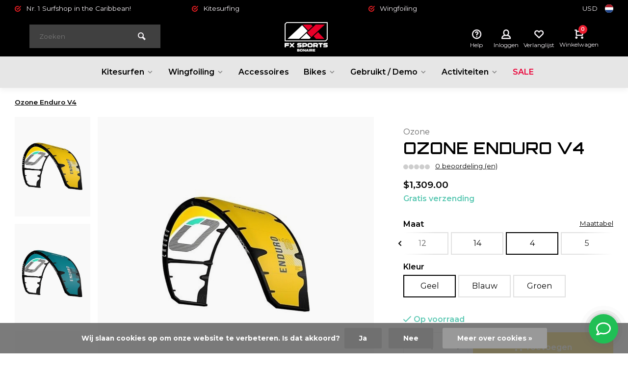

--- FILE ---
content_type: text/html;charset=utf-8
request_url: https://www.fxsports-abc.com/nl/enduro-v4.html
body_size: 14809
content:
<!DOCTYPE html>
<html lang="nl">
<head>  
<meta charset="utf-8"/>
<!-- [START] 'blocks/head.rain' -->
<!--

  (c) 2008-2026 Lightspeed Netherlands B.V.
  http://www.lightspeedhq.com
  Generated: 01-02-2026 @ 09:02:44

-->
<link rel="canonical" href="https://www.fxsports-abc.com/nl/enduro-v4.html"/>
<link rel="alternate" href="https://www.fxsports-abc.com/nl/index.rss" type="application/rss+xml" title="Nieuwe producten"/>
<link href="https://cdn.webshopapp.com/assets/cookielaw.css?2025-02-20" rel="stylesheet" type="text/css"/>
<meta name="robots" content="noodp,noydir"/>
<meta property="og:url" content="https://www.fxsports-abc.com/nl/enduro-v4.html?source=facebook"/>
<meta property="og:site_name" content="FX Sports ABC"/>
<meta property="og:title" content="Ozone Enduro V4"/>
<meta property="og:description" content="Ozone Enduro V4 2023 Freeride Kite.  Prestatiegerichte freeride kite van Ozone voor intermediate tot ervaren riders"/>
<meta property="og:image" content="https://cdn.webshopapp.com/shops/329796/files/431292346/ozone-ozone-enduro-v4.jpg"/>
<script>
 window.dataLayer = window.dataLayer || [];
    function gtag(){dataLayer.push(arguments);}
    gtag('js', new Date());

    gtag('config', 'G-PPZN1BR6R8');
</script>
<!--[if lt IE 9]>
<script src="https://cdn.webshopapp.com/assets/html5shiv.js?2025-02-20"></script>
<![endif]-->
<!-- [END] 'blocks/head.rain' -->
<meta http-equiv="X-UA-Compatible" content="IE=edge" />
<title>Ozone Enduro V4 - FX Sports ABC</title>
<meta name="description" content="Ozone Enduro V4 2023 Freeride Kite.  Prestatiegerichte freeride kite van Ozone voor intermediate tot ervaren riders">
<meta name="keywords" content="Ozone, Ozone, Enduro, V4, Surfshop, Antillen, Kitesurf, Wingfoilen, watersport, Aruba, Bonaire, Curacao">
<meta name="MobileOptimized" content="320">
<meta name="HandheldFriendly" content="true">
<meta name="viewport" content="width=device-width, initial-scale=1, minimum-scale=1, maximum-scale=5">
<meta name="author" content="https://www.webdinge.nl/">
<link rel="preload" href="https://fonts.googleapis.com/css2?family=Orbitron:wght@400;600;700;800;900&amp;family=Montserrat:wght@400;600;700;800;900&display=swap" as="style">
<link rel="preconnect" href="//cdn.webshopapp.com/" crossorigin>
<link rel="preconnect" href="https://fonts.googleapis.com">
<link rel="preconnect" href="https://fonts.gstatic.com" crossorigin>
<link rel="dns-prefetch" href="//cdn.webshopapp.com/">	
<link rel="dns-prefetch" href="https://fonts.googleapis.com">
<link rel="dns-prefetch" href="https://fonts.gstatic.com" crossorigin>  
<link rel="preload" as="style" href="https://cdn.webshopapp.com/shops/329796/themes/178962/assets/deviant-functions.css?20260118200118">
<link rel="preload" as="style" href="https://cdn.webshopapp.com/shops/329796/themes/178962/assets/theme-deviant.css?20260118200118">
<link rel="preload" as="script" href="https://cdn.webshopapp.com/shops/329796/themes/178962/assets/deviant-functions.js?20260118200118">
<link rel="preload" as="script" href="https://cdn.webshopapp.com/shops/329796/themes/178962/assets/theme-deviant.js?20260118200118">
<link rel="shortcut icon" href="https://cdn.webshopapp.com/shops/329796/themes/178962/v/2380329/assets/favicon.ico?20240729190512" type="image/x-icon" />
<link href='https://fonts.googleapis.com/css2?family=Orbitron:wght@400;600;700;800;900&amp;family=Montserrat:wght@400;600;700;800;900&display=swap' rel='stylesheet' type='text/css'>
<link rel="stylesheet" href="https://cdn.webshopapp.com/shops/329796/themes/178962/assets/deviant-functions.css?20260118200118" />
<link rel="stylesheet" href="https://cdn.webshopapp.com/shops/329796/themes/178962/assets/theme-deviant.css?20260118200118" />

<script src="https://cdn.webshopapp.com/shops/329796/themes/178962/assets/jquery-3-5-1-min.js?20260118200118"></script>
<script>
 window.lazySizesConfig = window.lazySizesConfig || {};
 window.lazySizesConfig.lazyClass = 'lazy';
 document.addEventListener('lazybeforeunveil', function(e){
    var bg = e.target.getAttribute('data-bg');
    if(bg){
        e.target.style.backgroundImage = 'url(' + bg + ')';
    }
});
</script>
<script type="application/ld+json">
{
  "@context": "https://schema.org/",
  "@type": "Organization",
  "url": "https://www.fxsports-abc.com/nl/",
  "name": "FX Sports ABC",
  "legalName": "FX Sports ABC",
  "description": "Ozone Enduro V4 2023 Freeride Kite.  Prestatiegerichte freeride kite van Ozone voor intermediate tot ervaren riders",
  "logo": "https://cdn.webshopapp.com/shops/329796/themes/178962/v/2372024/assets/logo.png?20240722173604",
  "image": "https://cdn.webshopapp.com/shops/329796/themes/178962/assets/banner1.png?20260118200118",
  "contactPoint": {
    "@type": "ContactPoint",
    "contactType": "Customer service",
    "telephone": "+599 7017874"
  },
  "address": {
    "@type": "PostalAddress",
    "streetAddress": "",
    "addressLocality": "Kralendijk - Oranjestad",
    "addressRegion": "",
    "postalCode": "",
    "addressCountry": "Aruba - Bonaire - Curacao"
  }
}
</script>
</head>  
<body>
					

<div class="main-container end-lines">
  <div id="top">
  <div class="top container flex flex-align-center flex-between">
    <div class="usp-car swiper-container normal is-mobile" id="carousel132331503" data-sw-items="[4,2,1]" data-sw-mobile="true" data-sw-mobile-auto="true">
      <div class="swiper-wrapper">
                              <div class="usp swiper-slide ">
                          <i class="icon-check-circle icon_w_text"></i>
             <span class="usp-text">
               Nr. 1  Surfshop in the Caribbean!
               <span class="usp-subtext"></span>
             </span>
                       </div>
                                       <div class="usp swiper-slide ">
                          <i class="icon-check-circle icon_w_text"></i>
             <span class="usp-text">
               Kitesurfing
               <span class="usp-subtext"></span>
             </span>
                       </div>
                                       <div class="usp swiper-slide ">
                          <i class="icon-check-circle icon_w_text"></i>
             <span class="usp-text">
               Wingfoiling
               <span class="usp-subtext"></span>
             </span>
                       </div>
                                       <div class="usp swiper-slide hidden-desktop hidden-tab-ls">
                          <i class="icon-check-circle icon_w_text"></i>
             <span class="usp-text">
               Mountainbiking
               <span class="usp-subtext"></span>
             </span>
                       </div>
                  
      </div>
    </div>
           	<div class="settings visible-desktop">
      <div class="select-dropdown flex flex-align-center flex-between">
        <span data-toggle="dropdown" class="flex flex-column">USD</span>
        <div class="dropdown-menu" role="menu">
                         
           <a href="https://www.fxsports-abc.com/nl/session/currency/eur/" rel="nofollow" title="eur"><span>EUR</span></a>
                         
           <a href="https://www.fxsports-abc.com/nl/session/currency/usd/" rel="nofollow" title="usd"><span>USD</span></a>
                 </div>
      </div>
    </div>
            <div class="settings langs visible-desktop">
      <div class="select-dropdown flex flex-align-center flex-between">
        <span data-toggle="dropdown" class="flex flex-column"><img src="https://cdn.webshopapp.com/shops/329796/themes/178962/assets/flag-nl.svg?20260118200118" alt="" width="17" height="17"/></span>
        <div class="dropdown-menu" role="menu">    
  <a href="https://www.fxsports-abc.com/nl/go/product/144188633" lang="nl" title="Nederlands">
    <img class="flag-icon" src="https://cdn.webshopapp.com/shops/329796/themes/178962/assets/flag-nl.svg?20260118200118" alt="Nederlands" width="17" height="17"/>
  </a>
  <a href="https://www.fxsports-abc.com/en/go/product/144188633" lang="en" title="English">
    <img class="flag-icon" src="https://cdn.webshopapp.com/shops/329796/themes/178962/assets/flag-en.svg?20260118200118" alt="English" width="17" height="17"/>
  </a>
</div>
      </div>
    </div>
      </div>
</div>
<header id="header" class="square">
    <div class="inner-head flex1 logo_lc">
   <div class="header flex flex-align-center flex-between container">
            <div class="search search-desk flex1 visible-desktop">
     <form action="https://www.fxsports-abc.com/nl/search/" method="get">
        <div class="clearable-input flex">
           <input type="text" name="q" class="search-query" autocomplete="off" placeholder="Zoeken" value="" />
           <span class="clear-search btn-round small hidden-desktop" data-clear-input><i class="icon-remove"></i></span>
           <button type="submit" class="btn"><i class="icon-search"></i></button>
        </div>
      </form> 
      <div class="autocomplete dropdown-menu" role="menu">
        <div class="products container grid grid-6"></div>
       	<div class="notfound">Geen producten gevonden</div>
        <div class="more"><a class="banner-btn trans livesearch" href="#">Bekijk alle resultaten <span>(0)</span></a></div>
    	</div>
    </div>
           <div class="logo flex2 square ">
     <a href="https://www.fxsports-abc.com/nl/" title="FX Sports ABC" >
                 <img src="https://cdn.webshopapp.com/shops/329796/themes/178962/v/2372024/assets/mobile-logo.png?20240722173604" alt="FX Sports ABC" width="240" height="60"  class="visible-mobile visible-tablet" />
                           <img src="https://cdn.webshopapp.com/shops/329796/themes/178962/v/2372024/assets/logo.png?20240722173604" alt="FX Sports ABC" width="240" height="60" class="visible-desktop"/>
               </a>
    </div>
            <div class="tools-wrap flex flex-align-center flex1">
      <div class="tool service">
        <div class="select-dropdown">
          <a class="flex flex-column flex-align-center" href="https://www.fxsports-abc.com/nl/service/">
            <i class="icon-help"></i>
            <span class="small-lable visible-desktop">Help</span>
          </a>
        </div>
      </div>
      <div class="tool myacc">
        <div class="select-dropdown">
                     <a class="flex flex-column flex-align-center" data-fancybox="" data-src="#popup-login" data-options='{"touch" : false, "modal" : false}' href="javascript:;">
            <i class="icon-users"></i>
            <span class="small-lable  visible-desktop">Inloggen</span>
          </a>
                  </div>
      </div>
      <div class="tool wishlist">
                <a class="flex flex-column flex-align-center" data-fancybox="" data-src="#popup-login" data-options='{"touch" : false, "modal" : false}' href="javascript:;">
          <i class="icon-heart"></i>
          <span class="small-lable  visible-desktop">Verlanglijst</span>
        </a>
              </div>
      <div class="tool mini-cart">
        <div class="select-dropdown">
          <a href="https://www.fxsports-abc.com/nl/cart/" class="flex flex-column flex-align-center">
                                    <span class="i-wrap">          
              <span class="ccnt">0</span>
              <i class="icon-cart-modern"></i>
            </span>
            <span class="small-lable visible-desktop">Winkelwagen</span>
          </a>
          <div class="dropdown-menu keep-open" role="menu"><div class="pleasewait">
<svg width="100px"  height="100px"  xmlns="http://www.w3.org/2000/svg" viewBox="0 0 100 100" preserveAspectRatio="xMidYMid" class="lds-eclipse" style="background: rgba(0, 0, 0, 0) none repeat scroll 0% 0%;"><path ng-attr-d="" ng-attr-fill="" stroke="none" d="M10 50A40 40 0 0 0 90 50A40 42 0 0 1 10 50" fill="#ff5000"><animateTransform attributeName="transform" type="rotate" calcMode="linear" values="0 50 51;360 50 51" keyTimes="0;1" dur="1s" begin="0s" repeatCount="indefinite"></animateTransform></path></svg>
</div><div class="title">Winkelwagen<span class="close-cart btn-round small visible-mobile visible-tablet"><i class="icon-remove"></i></span></div>
<div class="widget_content flex flex-column">
    
<div class="item no-products ">U heeft geen artikelen in uw winkelwagen</div></div>
<div class="cart-info show">
    <div class="total">
                    <div class="shipc flex flex-align-center flex-between">
                <span>Bedrag tot gratis verzending:</span>
                <span class="color-green">$50.00</span>
            </div>
                <div class="shipc flex flex-align-center flex-between">
            <span>Totaal:</span>
            <span class="amount">$0.00</span>
        </div>
        <a href="https://www.fxsports-abc.com/nl/cart/" class="btn btn1" title="Bewerk winkelmandje">Bewerk winkelmandje</a>
    </div>
</div></div>
        </div>
      </div>
    </div>
     </div>
  <nav id="menu" class="nav list-inline menu_style1 visible-desktop"><div class="container"><ul class="menu list-inline">
    <li class="item sub"><a href="https://www.fxsports-abc.com/nl/kitesurfen/" title="Kitesurfen">Kitesurfen<i class="hidden-tab-ls icon-small-down"></i></a>
        <div class="dropdown-menu">
      <ul>
                <li>
         <a class="flex flex-between flex-align-center" href="https://www.fxsports-abc.com/nl/kitesurfen/boards/" title="Boards">Boards<i class="hidden-tab-ls icon-small-right"></i></a>
                    <ul class="dropdown-menu ss">
            <li class="sub-item-title">Boards</li>
                         <li><a class="flex flex-between flex-align-center" href="https://www.fxsports-abc.com/nl/kitesurfen/boards/twintips/" title="Twintips">Twintips</a>
                          
            </li>
                         <li><a class="flex flex-between flex-align-center" href="https://www.fxsports-abc.com/nl/kitesurfen/boards/directional-surf-boards/" title="Directional / Surf boards">Directional / Surf boards</a>
                          
            </li>
                        <li class="cat-l"><a href="https://www.fxsports-abc.com/nl/kitesurfen/boards/" title="Boards" class="btn btn3">Bekijk alles</a></li>
          </ul>
                  </li>
                <li>
         <a class="flex flex-between flex-align-center" href="https://www.fxsports-abc.com/nl/kitesurfen/kites/" title="Kites">Kites</a>
                  </li>
                <li>
         <a class="flex flex-between flex-align-center" href="https://www.fxsports-abc.com/nl/kitesurfen/barren/" title="Barren">Barren</a>
                  </li>
                <li>
         <a class="flex flex-between flex-align-center" href="https://www.fxsports-abc.com/nl/kitesurfen/trapezes/" title="Trapezes">Trapezes</a>
                  </li>
                <li>
         <a class="flex flex-between flex-align-center" href="https://www.fxsports-abc.com/nl/kitesurfen/hydro-foilsets/" title="Hydro foilsets ">Hydro foilsets </a>
                  </li>
                <li class="cat-l"><a href="https://www.fxsports-abc.com/nl/kitesurfen/" title="Kitesurfen" class="btn btn3">Bekijk alles</a></li>
      </ul>
    </div>
      
  </li>
    <li class="item sub"><a href="https://www.fxsports-abc.com/nl/wingfoiling/" title="Wingfoiling">Wingfoiling<i class="hidden-tab-ls icon-small-down"></i></a>
        <div class="dropdown-menu">
      <ul>
                <li>
         <a class="flex flex-between flex-align-center" href="https://www.fxsports-abc.com/nl/wingfoiling/wings/" title="Wings">Wings</a>
                  </li>
                <li>
         <a class="flex flex-between flex-align-center" href="https://www.fxsports-abc.com/nl/wingfoiling/wingfoil-boards/" title="Wingfoil Boards">Wingfoil Boards</a>
                  </li>
                <li>
         <a class="flex flex-between flex-align-center" href="https://www.fxsports-abc.com/nl/wingfoiling/foils/" title="Foils">Foils</a>
                  </li>
                <li>
         <a class="flex flex-between flex-align-center" href="https://www.fxsports-abc.com/nl/wingfoiling/accessoires/" title="Accessoires">Accessoires</a>
                  </li>
                <li class="cat-l"><a href="https://www.fxsports-abc.com/nl/wingfoiling/" title="Wingfoiling" class="btn btn3">Bekijk alles</a></li>
      </ul>
    </div>
      
  </li>
    <li class="item"><a href="https://www.fxsports-abc.com/nl/accessoires/" title="Accessoires">Accessoires</a>
      
  </li>
    <li class="item sub"><a href="https://www.fxsports-abc.com/nl/bikes/" title="Bikes">Bikes<i class="hidden-tab-ls icon-small-down"></i></a>
        <div class="dropdown-menu">
      <ul>
                <li>
         <a class="flex flex-between flex-align-center" href="https://www.fxsports-abc.com/nl/bikes/shop/" title="Shop">Shop</a>
                  </li>
                <li class="cat-l"><a href="https://www.fxsports-abc.com/nl/bikes/" title="Bikes" class="btn btn3">Bekijk alles</a></li>
      </ul>
    </div>
      
  </li>
    <li class="item sub"><a href="https://www.fxsports-abc.com/nl/gebruikt-demo/" title="Gebruikt / Demo">Gebruikt / Demo<i class="hidden-tab-ls icon-small-down"></i></a>
        <div class="dropdown-menu">
      <ul>
                <li>
         <a class="flex flex-between flex-align-center" href="https://www.fxsports-abc.com/nl/gebruikt-demo/kite-gear/" title="Kite gear">Kite gear</a>
                  </li>
                <li>
         <a class="flex flex-between flex-align-center" href="https://www.fxsports-abc.com/nl/gebruikt-demo/wing-gear/" title="Wing gear">Wing gear</a>
                  </li>
                <li>
         <a class="flex flex-between flex-align-center" href="https://www.fxsports-abc.com/nl/gebruikt-demo/mountainbikes/" title="Mountainbikes">Mountainbikes</a>
                  </li>
                <li class="cat-l"><a href="https://www.fxsports-abc.com/nl/gebruikt-demo/" title="Gebruikt / Demo" class="btn btn3">Bekijk alles</a></li>
      </ul>
    </div>
      
  </li>
    <li class="item sub"><a href="https://www.fxsports-abc.com/nl/activiteiten/" title="Activiteiten">Activiteiten<i class="hidden-tab-ls icon-small-down"></i></a>
        <div class="dropdown-menu">
      <ul>
                <li>
         <a class="flex flex-between flex-align-center" href="https://www.fxsports-abc.com/nl/activiteiten/wingfoilen/" title="Wingfoilen">Wingfoilen</a>
                  </li>
                <li>
         <a class="flex flex-between flex-align-center" href="https://www.fxsports-abc.com/nl/activiteiten/mountainbike-verhuur/" title="Mountainbike verhuur">Mountainbike verhuur</a>
                  </li>
                <li>
         <a class="flex flex-between flex-align-center" href="https://www.fxsports-abc.com/nl/activiteiten/kitesurfen/" title="Kitesurfen">Kitesurfen</a>
                  </li>
                <li class="cat-l"><a href="https://www.fxsports-abc.com/nl/activiteiten/" title="Activiteiten" class="btn btn3">Bekijk alles</a></li>
      </ul>
    </div>
      
  </li>
      <li class="item"><a href="https://www.fxsports-abc.com/nl/collection/offers/" title="Sale"><span class="nav-label">Sale</span></a>  
    
  	  
</ul>

</div></nav>  </div>
    <div class="search lc flex1 visible-mobile visible-tablet search-mob">
   <div class="mob-men flex flex-align-center">
     <i class="icon-menu"></i>
   </div>
   <form action="https://www.fxsports-abc.com/nl/search/" method="get">
      <div class="clearable-input flex">
         <input type="text" name="q" class="search-query" autocomplete="off" placeholder="Zoeken" value="" />
         <span class="clear-search btn-round small hidden-desktop" data-clear-input><i class="icon-remove"></i></span>
      </div>
    </form> 
    <div class="autocomplete dropdown-menu" role="menu">
      <div class="products container grid grid-6"></div>
      <div class="notfound">Geen producten gevonden</div>
      <div class="more"><a class="banner-btn trans livesearch" href="#">Bekijk alle resultaten <span>(0)</span></a></div>
    </div>
  </div>
  </header>
<div class="mobile-add-msg">
  <div class="inner-msg">
    <span class="title">Toegevoegd aan winkelwagen</span>
    <div class="item flex flex-align-center">
      <div class="item-image-container greyed"><img src="" alt="" width="60" height="60" /></div>
      <span class="item-name flex1"></span>
      <span class="item-price-container flex flex-column">
        <span class="old-price"></span>
        <span class="item-price"></span>
      </span>
    </div>
    <a href="https://www.fxsports-abc.com/nl/cart/" class="btn btn1" title="Bewerk winkelmandje">Bewerk winkelmandje</a>
    <a href="javascript:;" title="Ga verder met winkelen" class="hide-msg btn btn3">Ga verder met winkelen</a>
  </div>
</div>   
      <script type="application/ld+json">
{
  "@context": "https://schema.org/",
  "@type": "Product",
  "name": "Ozone Enduro V4",
  "image": [
        "https://cdn.webshopapp.com/shops/329796/files/431292346/image.jpg",        "https://cdn.webshopapp.com/shops/329796/files/431292352/image.jpg",        "https://cdn.webshopapp.com/shops/329796/files/431292359/image.jpg"       ],
  "description": "Ozone Enduro V4 2023 Freeride Kite.  Prestatiegerichte freeride kite van Ozone voor intermediate tot ervaren riders",
  "mpn": "",
  "sku": "",
  "brand": {
    "@type": "Brand",
    "name": "Ozone"
  },
    "offers": {
    "@type": "Offer",
    "url": "https://www.fxsports-abc.com/nl/enduro-v4.html",
    "priceCurrency": "USD",
    "price": "1309",
    "itemCondition": "https://schema.org/NewCondition",
    "availability": "https://schema.org/InStock",
    "priceValidUntil": "02/01/2027"
  }}
</script>

<link href="https://cdn.webshopapp.com/shops/329796/themes/178962/assets/product.css?20260118200118" rel="stylesheet" type='text/css' />
<script src="https://cdn.webshopapp.com/shops/329796/themes/178962/assets/product.js?20260118200118"></script>

<div class="container"><script type="application/ld+json">
{
"@context": "https://schema.org",
"@type": "BreadcrumbList",
  "itemListElement": [{
    "@type": "ListItem",
    "position": 1,
    "name": "Home",
    "item": "https://www.fxsports-abc.com/nl/"
  },    {
    "@type": "ListItem",
    "position": 2,
    "name": "Ozone Enduro V4",
    "item": "https://www.fxsports-abc.com/nl/enduro-v4.html"
  }     ]
}
</script>
<div class="breadcrumb-container flex flex-align-center flex-wrap">
	<a class="go-back hidden-desktop" href="javascript: history.go(-1)"><i class="icon-tail-left icon_w_text"></i>Terug</a>
			<a href="https://www.fxsports-abc.com/nl/enduro-v4.html"  class="visible-desktop active">Ozone Enduro V4</a>
	</div></div>
<div class="product-content container flex">  
 <div class="images item small p-carousel  solid">
   <div class="carousel-wrap flex">    
       <div id="carouselThumb" class="thumb-images swiper-container visible-desktop" data-sw-items="[3,3,3]" data-sw-margin="15" data-sw-vertical="true" data-sw-freemode="true" data-sw-nav="true">
      <div class="swiper-wrapper">
                <span class="greyed swiper-slide small rect">
           <img src="https://cdn.webshopapp.com/shops/329796/files/431292346/ozone-ozone-enduro-v4.jpg" alt="Ozone Ozone Enduro V4" width="200" height="200" class=" img-responsive"/>
         </span>
                <span class="greyed swiper-slide small rect">
           <img src="https://cdn.webshopapp.com/shops/329796/files/431292352/ozone-ozone-enduro-v4.jpg" alt="Ozone Ozone Enduro V4" width="200" height="200" class=" img-responsive"/>
         </span>
                <span class="greyed swiper-slide small rect">
           <img src="https://cdn.webshopapp.com/shops/329796/files/431292359/ozone-ozone-enduro-v4.jpg" alt="Ozone Ozone Enduro V4" width="200" height="200" class=" img-responsive"/>
         </span>
               </div>
      <a class="swiper-prev visible-desktop car-btn" id="control309637928"><i class="icon-tail-up"></i></a>
      <a class="swiper-next visible-desktop car-btn" id="control429767695"><i class="icon-tail-down"></i></a>
    </div>
      <div class="main-images swiper-container" id="carouselMain" data-sw-thumbs="true">
          	<div class="swiper-wrapper">
              <div class="swiper-slide">
          <a href="https://cdn.webshopapp.com/shops/329796/files/431292346/ozone-ozone-enduro-v4.jpg" data-fancybox="gallery" class="greyed">
             <img data-src="https://cdn.webshopapp.com/shops/329796/files/431292346/700x700x2/ozone-ozone-enduro-v4.jpg" alt="Ozone Ozone Enduro V4" class="lazy img-responsive" width="500" height="500" />
          </a>
        </div>
              <div class="swiper-slide">
          <a href="https://cdn.webshopapp.com/shops/329796/files/431292352/ozone-ozone-enduro-v4.jpg" data-fancybox="gallery" class="greyed">
             <img data-src="https://cdn.webshopapp.com/shops/329796/files/431292352/700x700x2/ozone-ozone-enduro-v4.jpg" alt="Ozone Ozone Enduro V4" class="lazy img-responsive" width="500" height="500" />
          </a>
        </div>
              <div class="swiper-slide">
          <a href="https://cdn.webshopapp.com/shops/329796/files/431292359/ozone-ozone-enduro-v4.jpg" data-fancybox="gallery" class="greyed">
             <img data-src="https://cdn.webshopapp.com/shops/329796/files/431292359/700x700x2/ozone-ozone-enduro-v4.jpg" alt="Ozone Ozone Enduro V4" class="lazy img-responsive" width="500" height="500" />
          </a>
        </div>
            </div>
      <div class="swiper-pagination" id="page1863387629"></div>
      <div class="swiper-scrollbar" id="scroll673959054"></div>
      <a class="swiper-prev btn-round visible-desktop" id="control237263515"><i class="icon-tail-left"></i></a>
      <a class="swiper-next btn-round visible-desktop" id="control758458152"><i class="icon-tail-right"></i></a>
    </div>
  </div>

 </div>
 <div class="meta item">
  <a href="https://www.fxsports-abc.com/nl/brands/ozone/" class="brand-name">Ozone</a>
  <h1 class="title">Ozone Enduro V4</h1>
    <div class="item-rating flex flex-align-center">
       
    <div class="flex flex-align-center">
              <span class="star fa fa-star off"></span>
              <span class="star fa fa-star off"></span>
              <span class="star fa fa-star off"></span>
              <span class="star fa fa-star off"></span>
              <span class="star fa fa-star off"></span>
        </div>
    <a class="goSmoothly" href="#reviews">0 beoordeling (en)</a>	
   </div>
     
  <div class="item-price-container flex flex-between flex-align-center">
    <div class="wrap">
            <span class="item-price">$1,309.00         
              </span>
        </div>
     </div>
   <span class="color-green free-ship">Gratis verzending</span>                                                 
  <form action="https://www.fxsports-abc.com/nl/cart/add/284560553/" id="product_configure_form" method="post" >
    <input type="hidden" name="bundle_id" id="product_configure_bundle_id" value="">
    <div class="product-add  variant_blocks custom-select" data-product_id="144188633">
                          <span class="spo-title">Maat</span>
      <div class="carousel spo-list is_option">
        <div class="swiper-container normal has_spo_list is-start" id="carousel291954842" data-sw-nav="true" data-sw-freemode="true" data-sw-scroll="true" data-sw-margin="5" data-sw-overlays="true">
          <div class="swipe__overlay swipe-module__overlay--start"></div>
        	<div class="swipe__overlay swipe-module__overlay--end"></div>
          <div class="swiper-wrapper">
                                       <div class="spo-item  swiper-slide" data-option="1259926" data-value="5155765">
                <span class="">6</span>
              </div>
                           <div class="spo-item  swiper-slide" data-option="1259926" data-value="5155766">
                <span class="">7</span>
              </div>
                           <div class="spo-item  swiper-slide" data-option="1259926" data-value="5155767">
                <span class="">8</span>
              </div>
                           <div class="spo-item  swiper-slide" data-option="1259926" data-value="5155768">
                <span class="">9</span>
              </div>
                           <div class="spo-item  swiper-slide" data-option="1259926" data-value="5155769">
                <span class="">10</span>
              </div>
                           <div class="spo-item  swiper-slide" data-option="1259926" data-value="5155770">
                <span class="">11</span>
              </div>
                           <div class="spo-item  swiper-slide" data-option="1259926" data-value="5155771">
                <span class="">12</span>
              </div>
                           <div class="spo-item  swiper-slide" data-option="1259926" data-value="5155772">
                <span class="">14</span>
              </div>
                           <div class="spo-item  spo-active swiper-slide" data-option="1259926" data-value="5155776">
                <span class="">4</span>
              </div>
                           <div class="spo-item  swiper-slide" data-option="1259926" data-value="5155777">
                <span class="">5</span>
              </div>
                       </div>
        </div>
        <div class="swiper-scrollbar" id="scroll670998920"></div>
          
        <a class="swiper-prev" id="control312142547"><i class="icon-small-left"></i></a>
        <a class="swiper-next" id="control316359385"><i class="icon-small-right"></i></a>
              </div>
            <span class="spo-title">Kleur</span>
      <div class="carousel spo-list is_option">
        <div class="swiper-container normal has_spo_list is-start" id="carousel788183189" data-sw-nav="true" data-sw-freemode="true" data-sw-scroll="true" data-sw-margin="5" data-sw-overlays="true">
          <div class="swipe__overlay swipe-module__overlay--start"></div>
        	<div class="swipe__overlay swipe-module__overlay--end"></div>
          <div class="swiper-wrapper">
                                       <div class="spo-item  spo-active swiper-slide" data-option="1259927" data-value="5155773">
                <span class="">Geel</span>
              </div>
                           <div class="spo-item  swiper-slide" data-option="1259927" data-value="5155774">
                <span class="">Blauw</span>
              </div>
                           <div class="spo-item  swiper-slide" data-option="1259927" data-value="5155775">
                <span class="">Groen</span>
              </div>
                       </div>
        </div>
        <div class="swiper-scrollbar" id="scroll904967586"></div>
          
        <a class="swiper-prev" id="control1217473007"><i class="icon-small-left"></i></a>
        <a class="swiper-next" id="control820897178"><i class="icon-small-right"></i></a>
              </div>
          

            <a class="sizeable" data-fancybox data-type="ajax" data-src="https://www.fxsports-abc.com/nl/service/size-chart/" data-filter=".sizetable" data-options='{"touch" : false, "modal" : false}' href="javascript:;">Maattabel</a>   	</div>
      <div class="stock-level">
                <span class="color-green"><i class="icon-check icon_w_text"></i>Op voorraad </span>            </div>  
       <div class="adding make-sticky flex flex-align-center">
          <div class="quantity-input flex1">
        <div class="input-wrap is_pp">
          <a href="javascript:;" class="down quantity-btn " data-way="down">-</a>
          <input type="number" pattern="/d*" name="quantity" value="1" > 
          <a href="javascript:;" class="up quantity-btn " data-way="up">+</a>
        </div>
      </div>
        <button type="submit" class="custom_vars pp_is_add_btn flex2 btn btn1 stay" title="Toevoegen aan winkelwagen"><i class="icon-cart-modern icon_w_text"></i>Toevoegen</button>
   </div>
  </form>
       <div class="action-btns flex flex-align-center">
          <div class="compare mobile checkbox visible-desktop visible-tablet visible-mobile"> 
      <input class="" id="add-to-compare-144188633" type="checkbox" value="144188633" data-add="https://www.fxsports-abc.com/nl/compare/add/284560553/" data-delete="https://www.fxsports-abc.com/nl/compare/delete/284560553/"  />
      <label for="add-to-compare-144188633" class="add-to-compare">Vergelijk</label>
     </div>     
                           <a href="https://www.fxsports-abc.com/nl/account/login/" class="login_wishlist" title="Aan verlanglijst toevoegen" data-pid="144188633" data-wid=""><i class="icon-heart"></i></a>
              </div>
       <div class="product-usps">
      <div class="real prod-usp"><i class="icon-check-circle icon_w_text"></i>Fast delivery on Aruba, Bonaire or Curacao</div>      <div class="real prod-usp"><i class="icon-check-circle icon_w_text"></i>Ask for your custom deal!</div>      <div class="prod-usp visible-mobile"><i class="icon-check-circle icon_w_text"></i>Nr. 1  Surfshop in the Caribbean!</div>      <div class="prod-usp visible-mobile"><i class="icon-check-circle icon_w_text"></i>Kitesurfing</div>      <div class="prod-usp visible-mobile"><i class="icon-check-circle icon_w_text"></i>Wingfoiling</div>    </div>
  </div>
</div>

<nav class="product-menu visible-desktop">
  <div class="container">
    <ul class="list-inline">
      <li><a href="#description" class="goMenu">Product informatie</a></li>
            <li><a href="#reviews" class="goMenu">Reviews</a></li>             <li><a href="#related" class="goMenu">Gerelateerde producten</a></li>          </ul>
  </div>
</nav>
<div class="product-desc" id="block1"> 
  <div class="flex container" >
    <div class="flex1 col1">
      <div class="product-block" id="description">
  <div class="header-title flex flex-column">
    <span class="subtitle">Beschrijving</span>
    <span class="title">Ozone Enduro V4</span>
  </div>
  <div class="codes flex flex-align-center">
          </div>
  <div class="desc-wrap toggle-content ">
        <p>De Enduro V4 is volledig opnieuw ontworpen met behulp van de nieuwste constructietechnologie en ontwerp software features. Trouw aan zijn doel als een ongelooflijk veelzijdige kite, tilt de vierde versie van deze all-time favoriet de prestaties en het gevoel naar een hoger niveau.</p>
<p>De Ozone Enduro V4 is gemaakt om je een mega performance te bieden, in werkelijk alle omstandigheden. Of je nu houdt van freeride, wave/foil of zelfs zo nu en dan wilt uithaken of kiteloopen, met de Ozone Enduro V4 kan het allemaal!</p>
<p>Dit jaar introduceert Ozone een nieuwe Continuous Curve Leading Edge-constructie en Transverse Sail Shaping. Elk leading edge-segment is nu gebogen, waardoor een perfect gevormde boog van punt tot punt ontstaat en resulteert in een zeer smooth karakter in alle condities.<br /><br />De Ozone Enduro V4 2023 is uitgerust met Teijin TechnoForce Triple Ripstop canopy, wat zorgt voor een zeer sterkte constructie. Dankzij het 4-lijn pulley-less systeem heeft de kite een zeer direct stuurgedrag, maar toch ook een erg goede depower en relaunch.</p>
<p>De Enduro V4 heeft een zeer grote windrange en voelt stabiel aan, ook in zeer harde windvlagen. Kiteloops zijn een makkie met de nieuwe Ozone Enduro V4 doordat hij gemakkelijk om zijn as draait en daarna direct omhoog klimt.</p>
  </div>
</div>    </div>
    <div class="flex1 col2">
      <div class="service product-block" id="service">
  <div class="wrap flex flex-column">
    <span class="title">Can we help?</span>
        <span class="opening">
      <span>Klantenservice:<i class="text_w_icon"></i></span>
      <a href="https://www.fxsports-abc.com/nl/service/" title="Klantenservice"></a>
    </span>
        <div style="position:relative;">
        <div class="service-block flex flex-align-center">
      <i class="serv-icon icon-phone"></i>
      <span class="text flex">
        <span>Call us</span>
        <a href="tel:+599 7017874">+599 7017874</a>
      </span>
    </div>
                <div class="service-block flex flex-align-center">
      <i class="serv-icon icon-send"></i>
      <span class="text flex">
        <span>Send us an email</span>
        <a href="/cdn-cgi/l/email-protection#3c75525a537c5a444f4c534e484f115d5e5f125f5351"><span class="__cf_email__" data-cfemail="99d0f7fff6d9ffe1eae9f6ebedeab4f8fbfab7faf6f4">[email&#160;protected]</span></a>
      </span>
    </div>
            <div class="service-block flex flex-align-center">
      <i class="serv-icon icon-whatsapp"></i>
      <span class="text flex">
        <span>Send us a message</span>
        <a href="https://api.whatsapp.com/send?text=Ozone Enduro V4+https://www.fxsports-abc.com/nl/enduro-v4.html">5997017874</a>
      </span>
    </div>
      	  </div>
    </div>
</div>
<div class="socials flex flex-align-center menu-toggle">      
 <span class="title">Deel dit product<i class="icon_w_text icon-minimal-down visible-mobile visible-tablet"></i></span>
 <div class="flex toggle">
   <a onclick="return !window.open(this.href,'Ozone Enduro V4', 'width=500,height=500')" href="https://twitter.com/intent/tweet?status=Ozone Enduro V4+https://www.fxsports-abc.com/nl/enduro-v4.html" class="btn-round" target="_blank"><i class="icon-twitter"></i></a>
   <a onclick="return !window.open(this.href,'Ozone Enduro V4', 'width=500,height=500')" href="https://www.facebook.com/sharer/sharer.php?u=https://www.fxsports-abc.com/nl/enduro-v4.html&title=Ozone Enduro V4" class="btn-round" target="_blank"><i class="icon-fb"></i></a>
   <a onclick="return !window.open(this.href,'Ozone Enduro V4', 'width=500,height=500')" href="https://pinterest.com/pin/create/button/?media=https://cdn.webshopapp.com/shops/329796/files/431292346/image.jpg&url=https://www.fxsports-abc.com/nl/enduro-v4.html&is_video=false&description=Ozone Enduro V4" class="btn-round" target="_blank"><i class="icon-pinterest1"></i></a>
  </div>
</div>
          </div>
  </div>
</div>
<div class="product-desc" id="block2"> 
  <div class="container" >
                              </div>
</div>
<div class="product-desc" id="block3"> 
  <div class="container" >
                  <div class="reviews product-block" id="reviews">
    <div class="review">
    <div class="reviews-wrapper flex">
      <div class="header flex flex-column flex1">
        <span class="subtitle">Reviews</span>
        <span class="title">Help ons en andere klanten door het schrijven van een review</span>
                  Geen reviews gevonden
          <a class="btn btn3" data-fancybox href="#writeareview" title="Je beoordeling toevoegen">Je beoordeling toevoegen</a>
              </div>
      <div class="reviews-inner scroll flex2">
        
      </div>
    </div>  
  </div>
 	  <div class="wd-popup" id="writeareview" style="display:none;">
    <form id="gui-form" action="https://www.fxsports-abc.com/nl/account/reviewPost/144188633/" method="post">
      <input type="hidden" name="key" value="d018fa95e9ec8e70b32c9f2211c0f900"/>
      <div class="title">Je beoordeling toevoegen</div>
      <label for="gui-form-name">Naam: <em>*</em></label>
      <input id="gui-form-name" class="gui-validate" type="text" name="name" value="" placeholder="Naam" required/>
            <label for="gui-form-name">E-mail: <em>(Uw e-mailadres wordt niet gepubliceerd.)</em></label>
      <input id="gui-form-name" class="gui-validate" name="email" value="" placeholder="E-mail" type="text">
            <div class="gui-field clearfix">
       <label for="gui-form-name">Score: <em>*</em></label>
       <fieldset class="rating flex flex-align-center">
         <input type="radio" id="star5" name="score" value="5" /><label for="star5" title=""></label>
         <input type="radio" id="star4" name="score" value="4" /><label for="star4" title=""></label>
         <input type="radio" id="star3" name="score" value="3" /><label for="star3" title=""></label>
          <input type="radio" id="star2" name="score" value="2" /><label for="star2" title=""></label>
         <input type="radio" id="star1" name="score" value="1" required /><label for="star1" title=""></label>
      </fieldset>
      </div>
      <label for="gui-form-review">Beoordelen: <em>*</em></label>
      <textarea id="gui-form-review" class="gui-validate" name="review" placeholder="Beoordelen" style="width:100%;" required></textarea>
      <button type="submit" class="btn btn1" title="Je beoordeling toevoegen">Je beoordeling toevoegen</button>
    </form>
  </div>
</div>                                    </div>
</div>
<div class="related">
        <div id="recent" class="home-products">
  <div class="container header flex flex-align-center flex-between">
    <div class="header-title  flex flex-column">
      <span class="subtitle">Don&#039;t forget these!</span>
      <span class="title">You might like this</span>
    </div>
  </div>
  <div class="container">
    <div class="carousel">
    <div class="swiper-container normal" id="carousel1770065940"data-sw-items="[4,3.1,1.5]" data-sw-nav="true" data-sw-freemode="true" data-sw-scroll="true">
      <div class="swiper-wrapper">
          

<div class="item is_grid swiper-slide   with-sec-image" data-handle="https://www.fxsports-abc.com/nl/enduro-v4.html" data-vid="284560553" data-extrainfo="" data-imgor="rect">
    
   <div class="item-image-container small rect">
          <a class="m-img greyed" href="https://www.fxsports-abc.com/nl/enduro-v4.html" title="Ozone Enduro V4">
       <img src="https://cdn.webshopapp.com/assets/blank.gif?2025-02-20" data-src="https://cdn.webshopapp.com/shops/329796/files/431292346/320x400x2/ozone-enduro-v4.jpg" alt="Ozone Enduro V4" class="lazy" width=320 height=400 />
     </a>
              <div class="mob-wishlist">
              <a href="https://www.fxsports-abc.com/nl/account/login/" class="login_wishlist btn-round small" title="Aan verlanglijst toevoegen" data-pid="144188633" data-wid=""><i class="icon-heart"></i></a>
          </div>
    </div>
  <div class="item-meta-container ">
    <a class="brand-name" href="https://www.fxsports-abc.com/nl/enduro-v4.html" title="Ozone Enduro V4"><h3>Ozone</h3></a>    <a class="item-name" href="https://www.fxsports-abc.com/nl/enduro-v4.html" title="Ozone Enduro V4"><h3>Enduro V4</h3></a>
           
    <div class="item-rating flex flex-align-center">
       	    	 <span class="star fa fa-star off"></span>
		   	    	 <span class="star fa fa-star off"></span>
		   	    	 <span class="star fa fa-star off"></span>
		   	    	 <span class="star fa fa-star off"></span>
		   	    	 <span class="star fa fa-star off"></span>
		    </div>
                 <div class="item-btn flex flex-align-center flex-between">
       <div class="item-price-container flex flex-column">
                    <span class="item-price">$1,309.00</span>       </div> 
       <div class="action-btns flex flex-align-center">
                  <div class="compare desktop checkbox visible-tablet visible-desktop"> 
            <input type="checkbox" value="144188633" data-comp-id="144188633" data-add="https://www.fxsports-abc.com/nl/compare/add/284560553/" data-delete="https://www.fxsports-abc.com/nl/compare/delete/284560553/"  />
            <label class="btn-round small add-to-compare"><i class="icon-swap-horizontal"></i></label>
         </div>
                           	<a href="https://www.fxsports-abc.com/nl/enduro-v4.html"  class="pb btn-round" title="Bekijk product"><i class="icon-cart-modern"></i></a>                </div>
             <div class="compare mobile checkbox visible-mobile"> 
          <input type="checkbox" value="144188633" data-add="https://www.fxsports-abc.com/nl/compare/add/284560553/" data-delete="https://www.fxsports-abc.com/nl/compare/delete/284560553/"  />
          <label class="add-to-compare">Vergelijk</label>
       </div>
          </div>   
       </div>
</div>


      </div>
    </div>
    <div class="swiper-scrollbar" id="scroll561792703"></div>
    <a class="swiper-prev btn-round visible-desktop" id="control1562419646"><i class="icon-tail-left"></i></a>
    <a class="swiper-next btn-round visible-desktop" id="control1415447505"><i class="icon-tail-right"></i></a>
  </div>
	</div>
</div>
          <div id="related" class="home-products">
  <div class="container header flex flex-align-center flex-between">
    <div class="header-title  flex flex-column">
      <span class="subtitle">Buy in bulk and save</span>
      <span class="title">This product is often bought with...</span>
    </div>
  </div>
  <div class="container">
    <div class="carousel">
    <div class="swiper-container normal" id="carousel405830380" data-sw-items="[4,3.1,1.5]" data-sw-nav="true" data-sw-freemode="true" data-sw-scroll="true">
      <div class="swiper-wrapper">
          

<div class="item is_grid swiper-slide   with-sec-image" data-handle="https://www.fxsports-abc.com/nl/contact-water-v5-bar.html" data-vid="284559343" data-extrainfo="" data-imgor="rect">
    
   <div class="item-image-container small rect">
          <a class="m-img greyed" href="https://www.fxsports-abc.com/nl/contact-water-v5-bar.html" title="Ozone Contact Water V5 Bar">
       <img src="https://cdn.webshopapp.com/assets/blank.gif?2025-02-20" data-src="https://cdn.webshopapp.com/shops/329796/files/431291430/320x400x2/ozone-contact-water-v5-bar.jpg" alt="Ozone Contact Water V5 Bar" class="lazy" width=320 height=400 />
     </a>
              <div class="mob-wishlist">
              <a href="https://www.fxsports-abc.com/nl/account/login/" class="login_wishlist btn-round small" title="Aan verlanglijst toevoegen" data-pid="144188178" data-wid=""><i class="icon-heart"></i></a>
          </div>
    </div>
  <div class="item-meta-container ">
    <a class="brand-name" href="https://www.fxsports-abc.com/nl/contact-water-v5-bar.html" title="Ozone Contact Water V5 Bar"><h3>Ozone</h3></a>    <a class="item-name" href="https://www.fxsports-abc.com/nl/contact-water-v5-bar.html" title="Ozone Contact Water V5 Bar"><h3>Contact Water V5 Bar</h3></a>
           
    <div class="item-rating flex flex-align-center">
       	    	 <span class="star fa fa-star off"></span>
		   	    	 <span class="star fa fa-star off"></span>
		   	    	 <span class="star fa fa-star off"></span>
		   	    	 <span class="star fa fa-star off"></span>
		   	    	 <span class="star fa fa-star off"></span>
		    </div>
                 <div class="item-btn flex flex-align-center flex-between">
       <div class="item-price-container flex flex-column">
                    <span class="item-price">$589.00</span>       </div> 
       <div class="action-btns flex flex-align-center">
                  <div class="compare desktop checkbox visible-tablet visible-desktop"> 
            <input type="checkbox" value="144188178" data-comp-id="144188178" data-add="https://www.fxsports-abc.com/nl/compare/add/284559343/" data-delete="https://www.fxsports-abc.com/nl/compare/delete/284559343/"  />
            <label class="btn-round small add-to-compare"><i class="icon-swap-horizontal"></i></label>
         </div>
                           	<a href="https://www.fxsports-abc.com/nl/contact-water-v5-bar.html"  class="pb btn-round" title="Bekijk product"><i class="icon-cart-modern"></i></a>                </div>
             <div class="compare mobile checkbox visible-mobile"> 
          <input type="checkbox" value="144188178" data-add="https://www.fxsports-abc.com/nl/compare/add/284559343/" data-delete="https://www.fxsports-abc.com/nl/compare/delete/284559343/"  />
          <label class="add-to-compare">Vergelijk</label>
       </div>
          </div>   
       </div>
</div>


      </div>
    </div>
    <div class="swiper-scrollbar" id="scroll470980917"></div>
    <a class="swiper-prev btn-round visible-desktop" id="control172707172"><i class="icon-tail-left"></i></a>
    <a class="swiper-next btn-round visible-desktop" id="control578611132"><i class="icon-tail-right"></i></a>
  </div>
</div>
</div>
            </div>  	<footer id="footer">       
    <div class="footer-usps">
    <div class=" container flex">
       <div class="usp-car swiper-container normal is-mobile" id="carousel291031700" data-sw-items="[3,2,1]" data-sw-mobile="true" data-sw-mobile-auto="true">
        <div class="swiper-wrapper">
                                    <div class="usp swiper-slide">
                              <i class="icon-check-circle icon_w_text"></i>
               <span class="usp-text">
                 Nr. 1  Surfshop in the Caribbean!
                 <span class="usp-subtext"></span>
                </span>
                           </div>
                                               <div class="usp swiper-slide">
                              <i class="icon-check-circle icon_w_text"></i>
               <span class="usp-text">
                 Kitesurfing
                 <span class="usp-subtext"></span>
                </span>
                           </div>
                                               <div class="usp swiper-slide">
                              <i class="icon-check-circle icon_w_text"></i>
               <span class="usp-text">
                 Wingfoiling
                 <span class="usp-subtext"></span>
                </span>
                           </div>
                                               <div class="usp swiper-slide">
                              <i class="icon-check-circle icon_w_text"></i>
               <span class="usp-text">
                 Mountainbiking
                 <span class="usp-subtext"></span>
                </span>
                           </div>
                           	</div>
      </div>      
    </div>
  </div>
    <div class="footer-service">
    <div class="container flex">
      <div class="service">
        <span class="title">Can we help?</span>
                <span class="opening">
          <span>Klantenservice:<i class="text_w_icon icon_w_text"></i></span>
          <a href="https://www.fxsports-abc.com/nl/service/" title="Klantenservice"></a>
        </span>
                <div class="wrap flex flex-wrap">
                <div class="service-block flex flex-align-center">
          <i class="serv-icon icon-phone"></i>
          <span class="text">
            <span>Call us</span>
            <a href="tel:+599 7017874">+599 7017874</a>
          </span>
        </div>
                                <div class="service-block flex flex-align-center">
          <i class="serv-icon icon-send"></i>
          <span class="text">
            <span>Send us an email</span>
            <a href="/cdn-cgi/l/email-protection#5910373f36193f212a29362b2d2a74383b3a773a3634"><span class="__cf_email__" data-cfemail="064f68606946607e7576697472752b6764652865696b">[email&#160;protected]</span></a>
          </span>
        </div>
                        <div class="service-block flex flex-align-center">
          <i class="serv-icon icon-whatsapp"></i>
          <span class="text">
            <span>Send us a message</span>
            <a href="tel:5997017874">5997017874</a>
          </span>
        </div>
                </div>
      </div>
      <div class="cust-service flex1 flex flex-column">
        <span class="title">Klantenservice<i class="icon_w_text icon-minimal-down visible-mobile"></i></span>
        <div class="toggle flex flex-column">
                               
                           </div>
      </div>
      <div class="cust-service flex1 flex flex-column">
        <span class="title">Informatie<i class="icon_w_text icon-minimal-down visible-mobile"></i></span>
        <div class="toggle flex flex-column">
          <a href="https://www.fxsports-abc.com/nl/account/" title="Mijn account">Mijn account</a>
                                  <a href="https://www.fxsports-abc.com/nl/service/about/" title="Over ons">Over ons</a>
                                                  </div>
      </div>
      <div class="cust-service flex1 flex flex-column">
        <span class="title">Categorieën<i class="icon_w_text icon-minimal-down visible-mobile"></i></span>
        <div class="toggle flex flex-column">
                       <a href="https://www.fxsports-abc.com/nl/kitesurfen/" title="Kitesurfen">Kitesurfen</a>         
                      <a href="https://www.fxsports-abc.com/nl/wingfoiling/" title="Wingfoiling">Wingfoiling</a>         
                      <a href="https://www.fxsports-abc.com/nl/accessoires/" title="Accessoires">Accessoires</a>         
                      <a href="https://www.fxsports-abc.com/nl/bikes/" title="Bikes">Bikes</a>         
                      <a href="https://www.fxsports-abc.com/nl/gebruikt-demo/" title="Gebruikt / Demo">Gebruikt / Demo</a>         
                    <a href="https://www.fxsports-abc.com/nl/brands/" title="Merken">Merken</a>        </div>
      </div>
    </div>
  </div>
  <div class="footer-company">
    <div class="container no-cust-img" >
      <div class="flex flex-align-center border-wrap ">
                <div class="adjust comp-logo visible-tablet visible-desktop">
        <img src="https://cdn.webshopapp.com/assets/blank.gif?2025-02-20" data-src="https://cdn.webshopapp.com/shops/329796/themes/178962/v/2372024/assets/logo.png?20240722173604" alt="FX Sports ABC" class="lazy is_logo-img" width="130" height="80"/> 
        </div>
                <div class="text addre flex contains-logo">
          <i class="icon-pin"></i>
          <div class="text">
            <a class="flex flex-column" href="https://maps.google.com/?q=,  Kralendijk - Oranjestad, Aruba - Bonaire - Curacao" target="_blank">
             <span></span>
             <span>, Kralendijk - Oranjestad</span>
          	</a>
          </div>
        </div>
        
        <div class="text flex flex-column">
                          </div>
                <div class="socials flex1 flex flex-align-center">
          <span class="title">Get social</span>      
          <div class="text flex flex-align-center">
          <a href="https://www.facebook.com/FXSportsAruba/" class="btn-round" title="Facebook" target="_blank" rel="noopener"><i class="icon-fb"></i></a>          <a href="https://www.instagram.com/fxsportsaruba/" class="btn-round" target="_blank" rel="noopener"><i class=" icon-instagram"></i></a>                                         
                                                  </div>
        </div>
      </div>
    </div>
  </div>
    <div class="copyright">
    <div class="container flex flex-align-center">
      <div class="flex1">
      © FX Sports ABC       <span>- Theme made by <a rel="noopener" target="_blank" style="color:#ff6000;" title="Webdinge.nl" href="https://www.webdinge.nl">Webdinge.nl</a></span>      
      <a title="Sitemap" href="https://www.fxsports-abc.com/nl/sitemap/">Sitemap</a>
      </div>
            <div class="payments flex1">
                <a href="https://www.fxsports-abc.com/nl/service/payment-methods/" title="PayPal">        <img src="https://cdn.webshopapp.com/assets/blank.gif?2025-02-20" data-src="https://cdn.webshopapp.com/shops/329796/themes/178962/assets/p-paypal.png?20260118200118" alt="PayPal" width="50" height="30" class="lazy"/>
        </a>                <a href="https://www.fxsports-abc.com/nl/service/payment-methods/" title="MasterCard">        <img src="https://cdn.webshopapp.com/assets/blank.gif?2025-02-20" data-src="https://cdn.webshopapp.com/shops/329796/themes/178962/assets/p-mastercard.png?20260118200118" alt="MasterCard" width="50" height="30" class="lazy"/>
        </a>                <a href="https://www.fxsports-abc.com/nl/service/payment-methods/" title="Visa">        <img src="https://cdn.webshopapp.com/assets/blank.gif?2025-02-20" data-src="https://cdn.webshopapp.com/shops/329796/themes/178962/assets/p-visa.png?20260118200118" alt="Visa" width="50" height="30" class="lazy"/>
        </a>                <a href="https://www.fxsports-abc.com/nl/service/payment-methods/" title="Invoice">        <img src="https://cdn.webshopapp.com/assets/blank.gif?2025-02-20" data-src="https://cdn.webshopapp.com/shops/329796/themes/178962/assets/p-invoice.png?20260118200118" alt="Invoice" width="50" height="30" class="lazy"/>
        </a>                <a href="https://www.fxsports-abc.com/nl/service/payment-methods/" title="Pin">        <img src="https://cdn.webshopapp.com/assets/blank.gif?2025-02-20" data-src="https://cdn.webshopapp.com/shops/329796/themes/178962/assets/p-pin.png?20260118200118" alt="Pin" width="50" height="30" class="lazy"/>
        </a>                <a href="https://www.fxsports-abc.com/nl/service/payment-methods/" title="Cash">        <img src="https://cdn.webshopapp.com/assets/blank.gif?2025-02-20" data-src="https://cdn.webshopapp.com/shops/329796/themes/178962/assets/p-cash.png?20260118200118" alt="Cash" width="50" height="30" class="lazy"/>
        </a>              </div>
          </div>
  </div>
</footer></div>
<div class="menu--overlay"></div>
  <link rel="stylesheet" href="https://cdn.webshopapp.com/shops/329796/themes/178962/assets/custom.css?20260118200118" />
  <script data-cfasync="false" src="/cdn-cgi/scripts/5c5dd728/cloudflare-static/email-decode.min.js"></script><script src="https://cdn.webshopapp.com/shops/329796/themes/178962/assets/deviant-functions.js?20260118200118"></script>
  <script src="https://cdn.webshopapp.com/shops/329796/themes/178962/assets/theme-deviant.js?20260118200118"></script>

 	  <script>
     var ajaxTranslations = {"Online":"Online","Away":"Away","Offline":"Offline","Open chat":"Open chat","Leave a message":"Leave a message","Brands":"Merken","Popular products":"Populaire producten","Newest products":"Nieuwste producten","Products":"Producten","Free":"Gratis","Now opened":"Now opened","Visiting hours":"Openingstijden","View product":"Bekijk product","Show":"Toon","Hide":"Verbergen","Total":"Totaal","Add":"Toevoegen","Wishlist":"Verlanglijst","Information":"Informatie","Add to wishlist":"Aan verlanglijst toevoegen","Compare":"Vergelijk","Add to compare":"Toevoegen om te vergelijken","Items":"Artikelen","Related products":"Gerelateerde producten","Article number":"Artikelnummer","Brand":"Merk","Availability":"Beschikbaarheid","Delivery time":"Levertijd","In stock":"Op voorraad","Out of stock":"Niet op voorraad","Sale":"Sale","Quick shop":"Quick shop","Edit":"Bewerken","Checkout":"Bestellen","Unit price":"Stukprijs","Make a choice":"Maak een keuze","reviews":"reviews","Qty":"Aantal","More info":"Meer informatie","Continue shopping":"Ga verder met winkelen","This article has been added to your cart":"This article has been added to your cart","has been added to your shopping cart":"is toegevoegd aan uw winkelwagen","Delete":"Verwijderen","Reviews":"Reviews","Read more":"Lees meer","Read less":"Lees minder","Discount":"Korting","Save":"Opslaan","Description":"Beschrijving","Your cart is empty":"Uw winkelwagen is leeg","Year":"Jaar","Month":"Maand","Day":"Dag","Hour":"Hour","Minute":"Minute","Days":"Dagen","Hours":"Uur","Minutes":"Minuten","Seconds":"Seconden","Select":"Kiezen","Search":"Zoeken","Show more":"Toon meer","Show less":"Toon minder","Deal expired":"Actie verlopen","Open":"Open","Closed":"Gesloten","Next":"Volgende","Previous":"Vorige","View cart":"Bekijk winkelwagen","Live chat":"Live chat","":""},
    cust_serv_today = 'Closed',
      	shop_locale = 'nl-NL',
      		searchUrl = 'https://www.fxsports-abc.com/nl/search/',
         compareUrl = 'https://www.fxsports-abc.com/nl/compare/',
            shopUrl = 'https://www.fxsports-abc.com/nl/',
shop_domains_assets = 'https://cdn.webshopapp.com/shops/329796/themes/178962/assets/', 
         dom_static = 'https://static.webshopapp.com/shops/329796/',
       second_image = '1',
          shop_curr = '$',
          hide_curr = false,
          			b2b = '',
   headlines_height = 500,
setting_hide_review_stars = '0',
   show_stock_level = '0',
             strict = '',
         img_greyed = '1',
     hide_brandname = '0',
            img_reg = '320x400',
            img_dim = 'x2',
         img_border = 'small rect',
     		wishlistUrl = 'https://www.fxsports-abc.com/nl/account/wishlist/?format=json',
        		account = false;
               customerService('Closed', '7')
     </script>
  
  <!-- [START] 'blocks/body.rain' -->
<script>
(function () {
  var s = document.createElement('script');
  s.type = 'text/javascript';
  s.async = true;
  s.src = 'https://www.fxsports-abc.com/nl/services/stats/pageview.js?product=144188633&hash=2795';
  ( document.getElementsByTagName('head')[0] || document.getElementsByTagName('body')[0] ).appendChild(s);
})();
</script>
  
<!-- Global site tag (gtag.js) - Google Analytics -->
<script async src="https://www.googletagmanager.com/gtag/js?id=G-PPZN1BR6R8"></script>
<script>
    window.dataLayer = window.dataLayer || [];
    function gtag(){dataLayer.push(arguments);}

        gtag('consent', 'default', {"ad_storage":"denied","ad_user_data":"denied","ad_personalization":"denied","analytics_storage":"denied","region":["AT","BE","BG","CH","GB","HR","CY","CZ","DK","EE","FI","FR","DE","EL","HU","IE","IT","LV","LT","LU","MT","NL","PL","PT","RO","SK","SI","ES","SE","IS","LI","NO","CA-QC"]});
    
    gtag('js', new Date());
    gtag('config', 'G-PPZN1BR6R8', {
        'currency': 'USD',
                'country': 'AW'
    });

        gtag('event', 'view_item', {"items":[{"item_id":284560553,"item_name":"Enduro V4","currency":"USD","item_brand":"Ozone","item_variant":"Maat: 4, Kleur: Geel","price":1309,"quantity":1,"item_category":"Kites","item_category2":"Kitesurfen"}],"currency":"USD","value":1309});
    </script>
  <script>
window.Futy = { key: '6318d85dba37a' };
(function (e, t) {
        var n = e.createElement(t);
        n.async = true;
        var f = window.Promise && window.fetch ? 'modern.js' : 'legacy.js';
        n.src = 'https://v1.widget.futy.io/js/futy-widget-' + f;
        var r = e.getElementsByTagName(t)[0];
        r.parentNode.insertBefore(n, r);
})(document, 'script');
</script>

<!-- Google Tag Manager (noscript) -->
<noscript><iframe src="https://www.googletagmanager.com/ns.html?id=GTM-NHFD6J6"
height="0" width="0" style="display:none;visibility:hidden"></iframe></noscript>
<!-- End Google Tag Manager (noscript) -->
  <div class="wsa-cookielaw">
            Wij slaan cookies op om onze website te verbeteren. Is dat akkoord?
      <a href="https://www.fxsports-abc.com/nl/cookielaw/optIn/" class="wsa-cookielaw-button wsa-cookielaw-button-green" rel="nofollow" title="Ja">Ja</a>
      <a href="https://www.fxsports-abc.com/nl/cookielaw/optOut/" class="wsa-cookielaw-button wsa-cookielaw-button-red" rel="nofollow" title="Nee">Nee</a>
      <a href="https://www.fxsports-abc.com/nl/service/privacy-policy/" class="wsa-cookielaw-link" rel="nofollow" title="Meer over cookies">Meer over cookies &raquo;</a>
      </div>
<!-- [END] 'blocks/body.rain' -->
  
      <div id="popup-login" class="wd-popup" style="display:none;">
  <div class="popup-inner flex flex-column">
    <div class="title">Inloggen</div>
        <form action="https://www.fxsports-abc.com/nl/account/loginPost/" method="post" id="form_login_1566990169">
      <input name="key" value="d018fa95e9ec8e70b32c9f2211c0f900" type="hidden">
      <input name="type" value="login" type="hidden">
      <input name="email" placeholder="E-mail" type="text" autocomplete="off">
      <div class="pass">
      	<input name="password" placeholder="Wachtwoord" type="password" autocomplete="off" id="togglePass">
        <button class="show_pass" type="button">Toon</button>
      </div>
      <a href="#" onclick="$('#form_login_1566990169').submit();" title="Inloggen" class="btn btn1">Inloggen</a>
            <a class="btn btn3" href="https://www.fxsports-abc.com/nl/account/register/">Account aanmaken</a>
      <a class="f-pass" href="https://www.fxsports-abc.com/nl/account/password/" title="Wachtwoord vergeten?">Wachtwoord vergeten?</a>
   	</form>
  </div>
</div>   
  
      <link rel="stylesheet" href="https://cdn.webshopapp.com/shops/329796/themes/178962/assets/compare.css?20260118200118"  media="print" onload="this.media='all'; this.onload=null;" />   
    <script src="https://cdn.webshopapp.com/shops/329796/themes/178962/assets/compare.js?20260118200118" async></script> 
    <div id="compare" class="empty">
  <div class="container">
    <div class="compare-wrap">
      <a class="compare-trigger"><i class="icon-swap-horizontal"></i>
      <ul class="count"><li>0</li></ul>
    </a>
    <div class="compare-meta">
      <div class="compare-inner">
        <header class="title">Vergelijk producten<a href="https://www.fxsports-abc.com/nl/compare/clear/" class="btn-remove">Verwijder alle producten</a></header>
        <div class="body">
          <div class="pleasewait">
<svg width="100px"  height="100px"  xmlns="http://www.w3.org/2000/svg" viewBox="0 0 100 100" preserveAspectRatio="xMidYMid" class="lds-eclipse" style="background: rgba(0, 0, 0, 0) none repeat scroll 0% 0%;"><path ng-attr-d="" ng-attr-fill="" stroke="none" d="M10 50A40 40 0 0 0 90 50A40 42 0 0 1 10 50" fill="#ff5000"><animateTransform attributeName="transform" type="rotate" calcMode="linear" values="0 50 51;360 50 51" keyTimes="0;1" dur="1s" begin="0s" repeatCount="indefinite"></animateTransform></path></svg>
</div>  
          <ul>
<div class="item no-products ">U heeft geen artikelen in uw winkelwagen</div></ul>
        </div>
        <footer><a href="https://www.fxsports-abc.com/nl/compare/" class="compare-btn">Start vergelijking</a></footer>
      </div>
     </div>
    </div>
  </div>
</div>      <link rel="stylesheet" href="https://cdn.webshopapp.com/shops/329796/themes/178962/assets/webdinge-quickshop.css?20260118200118" media="print" onload="this.media='all'; this.onload=null;">
  <script src="https://cdn.webshopapp.com/shops/329796/themes/178962/assets/webdinge-quickshop.js?20260118200118" async></script>
    <link rel="stylesheet" href="https://cdn.webshopapp.com/shops/329796/themes/178962/assets/jquery-fancybox-min.css?20260118200118" media="print" onload="this.media='all'; this.onload=null;" />
  <script src="https://cdn.webshopapp.com/shops/329796/themes/178962/assets/jquery-fancybox-min.js?20260118200118" defer></script>
  <script src="https://cdn.webshopapp.com/shops/329796/themes/178962/assets/swiper-min.js?20260118200118" defer></script>
  
  <div class="mob-men-slide visible-mobile visible-tablet"><div class="rel_fix">
<div class="sideMenu">
  <div class="section-title flex flex-align-center flex-between">
          <span class="title flex1">Categorieën</span>
      <a class="close btn-round small" href="#" data-slide="close"><i class="icon-remove"></i></a>
      </div>
      <a href="https://www.fxsports-abc.com/nl/kitesurfen/" title="Kitesurfen" class="nav-item is-cat  has-children flex flex-align-center flex-between">Kitesurfen<i class="icon-small-right" data-slide="forward"></i></a>
        <div class="subsection section-content">
			<div class="section-title flex flex-align-center flex-between">
                  <span class="title flex1">Kitesurfen</span>
          <a class="close btn-round small" href="#" data-slide="close"><i class="icon-remove"></i></a>
              </div>
      <a href="#" data-slide="back" class="go-back flex flex-align-center"><i class="icon-tail-left icon_w_text"></i>Terug naar categorieën</a>
      	      	        <a href="https://www.fxsports-abc.com/nl/kitesurfen/boards/" title="Boards" class="nav-item is-cat  has-children flex flex-align-center flex-between">Boards<i class="icon-small-right" data-slide="forward"></i></a>
        	          <div class="subsection section-content">
            <div class="section-title flex flex-align-center flex-between">
                              <span class="title flex1">Boards</span>
                <a class="close btn-round small" href="#" data-slide="close"><i class="icon-remove"></i></a>
                          </div>
            <a href="#" data-slide="back" class="go-back flex flex-align-center"><i class="icon-tail-left icon_w_text"></i>Terug naar kitesurfen</a>
            	                            <a href="https://www.fxsports-abc.com/nl/kitesurfen/boards/twintips/" title="Twintips" class="nav-item is-cat   flex flex-align-center flex-between">Twintips</a>
                                            <a href="https://www.fxsports-abc.com/nl/kitesurfen/boards/directional-surf-boards/" title="Directional / Surf boards" class="nav-item is-cat   flex flex-align-center flex-between">Directional / Surf boards</a>
                                          </div>
                          <a href="https://www.fxsports-abc.com/nl/kitesurfen/kites/" title="Kites" class="nav-item is-cat   flex flex-align-center flex-between">Kites</a>
        	                <a href="https://www.fxsports-abc.com/nl/kitesurfen/barren/" title="Barren" class="nav-item is-cat   flex flex-align-center flex-between">Barren</a>
        	                <a href="https://www.fxsports-abc.com/nl/kitesurfen/trapezes/" title="Trapezes" class="nav-item is-cat   flex flex-align-center flex-between">Trapezes</a>
        	                <a href="https://www.fxsports-abc.com/nl/kitesurfen/hydro-foilsets/" title="Hydro foilsets " class="nav-item is-cat   flex flex-align-center flex-between">Hydro foilsets </a>
        	              </div>
          <a href="https://www.fxsports-abc.com/nl/wingfoiling/" title="Wingfoiling" class="nav-item is-cat  has-children flex flex-align-center flex-between">Wingfoiling<i class="icon-small-right" data-slide="forward"></i></a>
        <div class="subsection section-content">
			<div class="section-title flex flex-align-center flex-between">
                  <span class="title flex1">Wingfoiling</span>
          <a class="close btn-round small" href="#" data-slide="close"><i class="icon-remove"></i></a>
              </div>
      <a href="#" data-slide="back" class="go-back flex flex-align-center"><i class="icon-tail-left icon_w_text"></i>Terug naar categorieën</a>
      	      	        <a href="https://www.fxsports-abc.com/nl/wingfoiling/wings/" title="Wings" class="nav-item is-cat   flex flex-align-center flex-between">Wings</a>
        	                <a href="https://www.fxsports-abc.com/nl/wingfoiling/wingfoil-boards/" title="Wingfoil Boards" class="nav-item is-cat   flex flex-align-center flex-between">Wingfoil Boards</a>
        	                <a href="https://www.fxsports-abc.com/nl/wingfoiling/foils/" title="Foils" class="nav-item is-cat   flex flex-align-center flex-between">Foils</a>
        	                <a href="https://www.fxsports-abc.com/nl/wingfoiling/accessoires/" title="Accessoires" class="nav-item is-cat   flex flex-align-center flex-between">Accessoires</a>
        	              </div>
          <a href="https://www.fxsports-abc.com/nl/accessoires/" title="Accessoires" class="nav-item is-cat   flex flex-align-center flex-between">Accessoires</a>
          <a href="https://www.fxsports-abc.com/nl/bikes/" title="Bikes" class="nav-item is-cat  has-children flex flex-align-center flex-between">Bikes<i class="icon-small-right" data-slide="forward"></i></a>
        <div class="subsection section-content">
			<div class="section-title flex flex-align-center flex-between">
                  <span class="title flex1">Bikes</span>
          <a class="close btn-round small" href="#" data-slide="close"><i class="icon-remove"></i></a>
              </div>
      <a href="#" data-slide="back" class="go-back flex flex-align-center"><i class="icon-tail-left icon_w_text"></i>Terug naar categorieën</a>
      	      	        <a href="https://www.fxsports-abc.com/nl/bikes/shop/" title="Shop" class="nav-item is-cat   flex flex-align-center flex-between">Shop</a>
        	              </div>
          <a href="https://www.fxsports-abc.com/nl/gebruikt-demo/" title="Gebruikt / Demo" class="nav-item is-cat  has-children flex flex-align-center flex-between">Gebruikt / Demo<i class="icon-small-right" data-slide="forward"></i></a>
        <div class="subsection section-content">
			<div class="section-title flex flex-align-center flex-between">
                  <span class="title flex1">Gebruikt / Demo</span>
          <a class="close btn-round small" href="#" data-slide="close"><i class="icon-remove"></i></a>
              </div>
      <a href="#" data-slide="back" class="go-back flex flex-align-center"><i class="icon-tail-left icon_w_text"></i>Terug naar categorieën</a>
      	      	        <a href="https://www.fxsports-abc.com/nl/gebruikt-demo/kite-gear/" title="Kite gear" class="nav-item is-cat   flex flex-align-center flex-between">Kite gear</a>
        	                <a href="https://www.fxsports-abc.com/nl/gebruikt-demo/wing-gear/" title="Wing gear" class="nav-item is-cat   flex flex-align-center flex-between">Wing gear</a>
        	                <a href="https://www.fxsports-abc.com/nl/gebruikt-demo/mountainbikes/" title="Mountainbikes" class="nav-item is-cat   flex flex-align-center flex-between">Mountainbikes</a>
        	              </div>
          <a href="https://www.fxsports-abc.com/nl/activiteiten/" title="Activiteiten" class="nav-item is-cat  has-children flex flex-align-center flex-between">Activiteiten<i class="icon-small-right" data-slide="forward"></i></a>
        <div class="subsection section-content">
			<div class="section-title flex flex-align-center flex-between">
                  <span class="title flex1">Activiteiten</span>
          <a class="close btn-round small" href="#" data-slide="close"><i class="icon-remove"></i></a>
              </div>
      <a href="#" data-slide="back" class="go-back flex flex-align-center"><i class="icon-tail-left icon_w_text"></i>Terug naar categorieën</a>
      	      	        <a href="https://www.fxsports-abc.com/nl/activiteiten/wingfoilen/" title="Wingfoilen" class="nav-item is-cat   flex flex-align-center flex-between">Wingfoilen</a>
        	                <a href="https://www.fxsports-abc.com/nl/activiteiten/mountainbike-verhuur/" title="Mountainbike verhuur" class="nav-item is-cat   flex flex-align-center flex-between">Mountainbike verhuur</a>
        	                <a href="https://www.fxsports-abc.com/nl/activiteiten/kitesurfen/" title="Kitesurfen" class="nav-item is-cat   flex flex-align-center flex-between">Kitesurfen</a>
        	              </div>
          <a class="nav-item flex flex-align-center" href="https://www.fxsports-abc.com/nl/collection/offers/" title="Sale"><span class="nav-label">Sale</span></a>  
    
     
  <a class="nav-item ext flex flex-align-center" href="https://www.fxsports-abc.com/nl/service/" title="Klantenservice">Klantenservice</a>
  <a class="nav-item ext flex flex-align-center" href="https://www.fxsports-abc.com/nl/account/" title="Mijn account">Mijn account</a>
     <span class="nav-item is-cat flex flex-align-center tool"> 
    <span class="list flex flex-align-center"><a class="btn btn2" href="https://www.fxsports-abc.com/nl/session/currency/eur/" rel="nofollow" title="eur">EUR</a><a class="btn btn1" href="https://www.fxsports-abc.com/nl/session/currency/usd/" rel="nofollow" title="usd">USD</a></span>
  </span> 
   
    <span class="nav-item is-cat flex flex-align-center tool langs">
    <span class="list flex flex-align-center">    
  <a href="https://www.fxsports-abc.com/nl/go/product/144188633" lang="nl" title="Nederlands">
    <img class="flag-icon" src="https://cdn.webshopapp.com/shops/329796/themes/178962/assets/flag-nl.svg?20260118200118" alt="Nederlands" width="17" height="17"/>
  </a>
  <a href="https://www.fxsports-abc.com/en/go/product/144188633" lang="en" title="English">
    <img class="flag-icon" src="https://cdn.webshopapp.com/shops/329796/themes/178962/assets/flag-en.svg?20260118200118" alt="English" width="17" height="17"/>
  </a>
</span>
  </span> 
   
</div>
</div>
</div>
  <aside class="mobile-menu-side mob-acc-menu visible-mobile visible-tablet" data-menu="account">  <div class="widget textpage welcome">
    <div class="title">Welkom </div>
 </div>
 <div class="inner">
  <div class="widget textpage">
    <div class="title">Mijn account</div>
    <ul class="links">
      <li><a href="https://www.fxsports-abc.com/nl/account/">Account-dashboard</a></li>
      <li><a href="https://www.fxsports-abc.com/nl/account/information/">Account informatie</a></li>
            <li><a href="https://www.fxsports-abc.com/nl/account/billing/">Factuuradres</a></li>
      <li><a href="https://www.fxsports-abc.com/nl/account/shipping/">Afleveradres</a></li>
      <li><a href="https://www.fxsports-abc.com/nl/account/orders/">Mijn bestellingen</a></li>
      <li><a href="https://www.fxsports-abc.com/nl/account/tickets/">Mijn tickets</a></li>
      <li><a href="https://www.fxsports-abc.com/nl/account/wishlist/">Mijn verlanglijst</a></li>
      <li><a href="https://www.fxsports-abc.com/nl/cart/">Mijn winkelwagen</a></li>
            <li><a href="https://www.fxsports-abc.com/nl/account/logout/">Afmelden</a></li>
    </ul>
	</div>
	   	 </div>
</aside>
  <style>
    /* cookie law */

   body{margin-top:0!important;}
.wsa-cookielaw {
	top: auto;
	height: auto;
	font-size: .85em;
	line-height: inherit;
	color: #fff;
	background: rgba(100,100,100,.85);
	border-bottom: 0;
	bottom: 0;
	font-family: inherit;
  white-space: normal;
}
  .wsa-cookielaw-button, .wsa-cookielaw-button-green, .wsa-cookielaw-button-green:hover, .wsa-cookielaw-button-orange, .wsa-cookielaw-button-orange:hover, .wsa-cookielaw-button-red, .wsa-cookielaw-button-red:hover, .wsa-cookielaw-button:hover, .wsa-cookielaw-link {
    background: #707070;
    border: none;
    border-radius: 3px;
    padding: 13px 30px;
    line-height: normal;
    text-shadow: none;
    height: auto;
    margin: 5px;
    color: #fff;
  }
    .wsa-cookielaw-link, .wsa-cookielaw-link:hover {
	color: unset;
	margin: 0 0 0 10px;
	padding: 13px 30px;
	background: #999;
}
  </style>
  </body>
</html>

--- FILE ---
content_type: text/css; charset=UTF-8
request_url: https://cdn.webshopapp.com/shops/329796/themes/178962/assets/theme-deviant.css?20260118200118
body_size: 33631
content:
:root {
  /* Fonts */
  --headings:		'Orbitron', Arial, Helvetica, sans-serif;
  --headingsWeight:		600;
  --headingsStyle: uppercase;
  --headingsSize: 18px;
  --body:		'Montserrat', Arial, Helvetica, sans-serif;
  --bodySize: 14px;
  /* Colors */
  --bodyText:	#000000;
  --headingsColor: #000000;
  --primaryColor: #eb1c2e;
  /*--secondaryColor: ;*/
  --btn1:#f1c40f;
  --btn1Text:#ffffff;
  --btn1Border:#f1c40f;
  --btn2:#000000;
  --btn2Text:#ffffff;
  --btn2Border:#000000;
  --btn3:#ffffff;
  --btn3Text:#000000;
  --btn3Border:#000000;
  --green:#5ec9b4;
  --red:#ff0063;
  --yellow: #F5C52C;
  --revStars: #0cc95b;
  /* other */
    --radius:0;
    --border: #e1e1e1;
  --borderWidth: 1px;
}

*, *::before, *::after {	-webkit-box-sizing: border-box;	-moz-box-sizing: border-box;box-sizing: border-box; border:none;margin:0;}
html {-webkit-tap-highlight-color: rgba(0,0,0,0); -ms-text-size-adjust: 100%; -webkit-text-size-adjust: 100%;}
body {font-size: var(--bodySize); line-height: 1.4; -webkit-font-smoothing: antialiased; -webkit-text-size-adjust: 100%; -ms-text-size-adjust: 100%;  margin:0;overflow-x:hidden;background-color:;}
body.open {	overflow: hidden;}
@-ms-viewport { width: device-width; }
@viewport { width: device-width; }	

/* visibillity */
.hidden-mobile, .visible-tablet, .visible-desktop{display:none!important;}
.visible-mobile {	display: flex!important;}
.quickview {visibility:hidden;}
.qv-close {	visibility: hidden;	opacity: 0;}

body, textarea, input, select, option, button { color: var(--bodyText); font-family: var(--body);  }
li, dt, dd, p, figure, th, td, caption, legend, pre { font-size: 1em; } 
li *, dt *, dd *, p *, figure *, th *, td *, legend * { font-size: 1em; }
ul, ol, dl, p, figure, table, pre, h1, h2, h3, h4, h5, h6, legend { margin-bottom: 30px; }
ul {padding: 0;list-style-type: none;}
em{font-style:normal;}
h1, h2, h3, h4, h5, h6, legend, .page-account .gui-page-title, .gui-content-title, .title, .gui-account .gui-block-title strong { color: var(--headingsColor); font-family: var(--headings); margin: 0 0 15px 0; font-size: var(--headingsSize); text-transform:var(--headingsStyle); font-weight: var(--headingsWeight); }
/*h1, .gui-page-title { margin-bottom: 18px; font-size: 28px; }*/
h1 a, h2 a, h3 a, h4 a, h5 a, h6 a { color: var(--headingsColor); text-decoration: none; font-weight: var(--bodyWeight); }

/* links */
a { background: none; color: inherit; text-decoration: none; cursor: pointer; outline-width: 0; -webkit-text-decoration-skip: objects; transition: all ease-in-out .25s;}
a span { cursor: pointer; }
/*a:hover{ color: var(--secondaryColor); }*/
.abs-link{position:absolute;left:0;right:0;top:0;bottom:0;z-index:5}
.goSmoothly{text-decoration:underline;color:display:block}

/* info colors */
.color-green {color: var(--green);	font-weight: 600;}
.color-red {color: var(--red);	font-weight: 600;}
.color-yellow{ color: var(--yellow);	font-weight: 600;}

/* icons */
i.icon_w_text{ margin-right: 5px;}
i.text_w_icon{ margin-left: 5px;}

/* flex + grid */
.flex {	display: -webkit-box;	display: -webkit-flex;	display: -ms-flexbox;	display: flex;}
.flex-align-center{ align-items:center;}
.flex-wrap{ flex-wrap: wrap;}
.flex-row{ flex-direction:row;}
.flex-column{ flex-direction:column;}
.flex-between{justify-content: space-between;}
.flex1{flex:1;}
.flex2{flex:2}
.grid {	display: grid;  display: -ms-grid;}

.list-inline {	padding-left: 0;	list-style: none;	display: flex;	flex-direction: row;	align-items: center;  margin:0;}

/* input styles */
input[type="number"], input[type="text"],input[type="tel"],input[type="password"],input[type="email"]{border:1px solid var(--border);width:100%;height:50px;padding:0 15px;border-radius:var(--radius);filter:none;outline:0}
textarea{border:1px solid var(--border);width:100%;padding:15px;border-radius:var(--radius);filter:none;outline:0;font-size: .85em;}
input:-webkit-autofill,input:-webkit-autofill:hover,input:-webkit-autofill:focus,input:-webkit-autofill:active{-webkit-box-shadow:0 0 0 30px #fff inset!important}

/* dropdowns */
.dropdown-toggle{display:inline-block}
.dropdown-css:hover .dropdown-menu{display:block}
.dropdown-menu.pull-right{right:0;left:auto}
.dropdown-menu.pull-left{left:0;right:auto}
.dropdown > i,.dropdown-js > i{margin-left:5px}
.dropdown-menu.show{display:block;opacity:1;visibility:visible}

/* selects */
.custom-select select,.page-container select, .page-account select,.page-checkouts select{display:block;height:50px;padding:0 25px 0 10px;width:100%;max-width:100%;box-sizing:border-box;margin:0;border-radius:var(--radius);-moz-appearance:none;-webkit-appearance:none;appearance:none;cursor:pointer;position:relative;border:2px solid var(--border);transition:all ease-in-out .25s}
.custom-select select:hover,.page-account select:hover,.page-checkouts select:hover, .page-container select:hover{border-color:#000}
.custom-select select, .page-account select, .page-checkouts select, .page-container select{background-image:url("data:image/svg+xml;utf8,<svg viewBox='0 0 140 140' width='24' height='24' xmlns='http://www.w3.org/2000/svg'><g><path d='m121.3,34.6c-1.6-1.6-4.2-1.6-5.8,0l-51,51.1-51.1-51.1c-1.6-1.6-4.2-1.6-5.8,0-1.6,1.6-1.6,4.2 0,5.8l53.9,53.9c0.8,0.8 1.8,1.2 2.9,1.2 1,0 2.1-0.4 2.9-1.2l53.9-53.9c1.7-1.6 1.7-4.2 0.1-5.8z'/></g></svg>");background-repeat:no-repeat,repeat;background-position:right 1em top 50%,0 0;background-size:.65em auto,100%;background-color: #fff;}
.custom-select select::-ms-expand, .page-account select::-ms-expand, .page-checkouts select::ms-expand{display:none}
.custom-select select:focus{outline:none}
.custom-select select option, .page-account select option, .page-checkouts select option, .page-container select option{font-weight:600}
.custom-select label {	margin-bottom: 5px;	display: block;}
.select-dropdown{	position: relative;}
.select-dropdown:hover .dropdown-menu, .tool.mini-cart.active .dropdown-menu {	display: block;	opacity: 1;	visibility: visible;}
.select-dropdown .dropdown-menu, .dropdown-menu, .dropdown-menu-js {	display: none;	padding: 15px 30px;	-webkit-box-shadow: 0 10px 10px -5px rgba(0, 0, 0, 0.15);	0 10px 10px -5px rgba(0, 0, 0, 0.15);	position: absolute;	width: auto;	left: -30px;	top: 100%;	margin: 0;	z-index: 99;	background: #fff;  background-clip: padding-box;	visibility: hidden;	opacity: 0;}
.select-dropdown .dropdown-menu i {	margin: 0 5px 0 0;	font-size: .85em;}
.select-dropdown .dropdown-menu a {	white-space: nowrap;	display: block;}

/* checkboxes */
.checkbox,.gui-checkbox{position:relative}
.checkbox label,.gui-checkbox label{padding-left:30px;font-weight:400}
.checkbox [type="checkbox"]:checked + label::before,.checkbox [type="radio"]:checked + label::before{background-color:rgba(55,55,55,0.03)}
.checkbox [type="checkbox"]:not(:checked),.checkbox [type="radio"]:not(:checked),.checkbox [type="checkbox"]:checked,.checkbox [type="radio"]:checked{position: absolute;left: -9999px;}
.checkbox [type="checkbox"]:not(:checked) + label,.checkbox [type="radio"]:not(:checked) + label,.checkbox [type="checkbox"]:checked + label,.checkbox [type="radio"]:checked + label{position:relative;padding-left:30px;cursor:pointer;line-height:22px;font-weight:400;display: flex;align-items: center;}
.checkbox [type="checkbox"]:not(:checked) + label::before,.checkbox [type="radio"]:not(:checked) + label::before,.checkbox [type="checkbox"]:checked + label::before,.checkbox [type="radio"]:checked + label::before{border:2px solid rgba(84,84,84,0.1);border-radius:2px;content:"";height:22px;left:0;position:absolute;top:0;width:22px;border-radius: var(--radius);}
.checkbox [type="radio"]:checked + label::after,.checkbox [type="checkbox"]:checked + label::after{border-radius:2px;color:#fff;content:"\e915";font-family:deviant-font;font-size:12px;left:5px;line-height:inherit;position:absolute;top:0;transition:all .2s ease 0;color:#000}
.sidebar-box-filter.checkbox label:hover,.category-filter a:hover{text-decoration:underline}

/* images */
.lazy{opacity:0;-webkit-transition:opacity 400ms ease;-moz-transition:opacity 400ms ease;-ms-transition:opacity 400ms ease;-o-transition:opacity 400ms ease;transition:opacity 400ms ease}
img{opacity:1;-webkit-transition:opacity 400ms ease;-moz-transition:opacity 400ms ease;-ms-transition:opacity 400ms ease;-o-transition:opacity 400ms ease;transition:opacity 400ms ease}
.img-responsive{display:block;max-width:100%;height:auto;vertical-align:middle;border:0}
.greyed::after{content:'';position:absolute;display:block;left:0;top:0;width:100%;height:100%;background:rgba(0,0,0,0.025);z-index:6;border-radius: var(--radius);}
.greyed{height:100%;display:block;background:#fff}

/* btns */
.btn {	background-color: #eee;	border: medium none;	border-radius: var(--radius);	box-shadow: none;	padding: 12px 30px;	text-shadow: none;	display: inline-block;	margin-bottom: 0;	text-align: center;	vertical-align: middle;	cursor: pointer;	white-space: nowrap;	-webkit-user-select: none;	-moz-user-select: none;	-ms-user-select: none;	user-select: none;	transition: all .25s ease-in-out;font-size: 14px;border:1px solid #000; font-weight: 600;}
.btn:focus{outline:0}
.btn:hover{opacity:.8}
.btn.fb, .gui-button-facebook {	background: #617fb3;	color: #fff;	font-weight: 600;	border-color: #617fb3;}
.btn.fb i,.gui-button-facebook{font-size:20px;margin-right:5px}
.btn1 {	background: var(--btn1);	color: var(--btn1Text);	border-color: var(--btn1Border); border-width:2px;}
.btn2 {	background: var(--btn2);	color: var(--btn2Text); border-color: var(--btn2Border); border-width:2px;}
.btn1:hover{color: var(--btn1Text);}
.btn2:hover{color: var(--btn2Text);}
 .btn3 {	background: transparent;	color: var(--btn3Text);	border-color: var(--btn3Border); border-width: 2px;}
 .btn3:hover {	color: #fff;	background: var(--btn3Border);}

.btn-round{position:relative;cursor:pointer}
.btn-round:hover::before,.usp:hover .btn-round::before,.btn-round.active::before{-webkit-transform:scale(1);-ms-transform:scale(1);transform:scale(1)}
.btn-round::before{content:"";position:absolute;top:-10px;left:-10px;height:-webkit-calc(100% + 20px);height:calc(100% + 20px);width:-webkit-calc(100% + 20px);width:calc(100% + 20px);-webkit-border-radius:100%;border-radius:100%;background-color:rgba(0,0,0,0.05);-webkit-transform:scale(0);-ms-transform:scale(0);transform:scale(0);z-index:1;-webkit-transition:all cubic-bezier(0.4,0,0.2,1) .25s;-o-transition:all cubic-bezier(0.4,0,0.2,1) .25s;transition:all cubic-bezier(0.4,0,0.2,1) .25s}
.btn-round:focus::before,.btn-round:active::before{-webkit-transform:scale(1.1);-ms-transform:scale(1.1);transform:scale(1.1)}
.btn-round i, .btn-round img{font-size:1.1em;height:50px;width:50px;line-height:50px;position:relative;z-index:1;vertical-align:middle;display:block;-webkit-border-radius:50%;border-radius:50%;text-align:center;-webkit-box-shadow:0 2px 4px rgba(0,0,0,0.07);box-shadow:0 2px 4px rgba(0,0,0,0.07);-webkit-transform:translateX(0);-ms-transform:translateX(0);transform:translateX(0);-webkit-transition:all cubic-bezier(0.4,0,0.2,1) .25s;-o-transition:all cubic-bezier(0.4,0,0.2,1) .25s;transition:all cubic-bezier(0.4,0,0.2,1) .25s;background-color:#fff}
.btn-round.small i,.btn-round.small img{font-size:.65em;height:40px;width:40px;line-height:40px;font-style:normal}
.btn-round.small::before{top:-5px;left:-5px;height:-webkit-calc(100% + 10px);height:calc(100% + 10px);width:-webkit-calc(100% + 10px);width:calc(100% + 10px)}
.btn-round.xsmall i,.btn-round.small img{font-size:.65em;height:30px;width:30px;line-height:30px;font-style:normal}
.btn-round.xsmall::before{top:-2.5px;left:-2.5px;height:-webkit-calc(100% + 5px);height:calc(100% + 5px);width:-webkit-calc(100% + 5px);width:calc(100% + 5px)}
.btn.disabled{opacity:.4;pointer-events:none}
.item .is_add_btn.pb.btn-round.disabled {opacity:.4;pointer-events:none;}
.item .is_add_btn.pb.btn-round.disabled:hover i{	background-color: var(--red);}
.item .is_add_btn.pb.btn-round.disabled:hover .icon-cart-modern::before {	content: "\e91f";}

/* loaders + button loader */
.pleasewait{width:100%;height:100%;top:0;bottom:0;left:0;right:0;background:rgba(255,255,255,0.75);position:absolute;z-index:99;display:none}
.pleasewait .lds-eclipse{width:100%;height:100%;height:60px;width:60px;position:absolute;left:50%;top:50%;transform:translate3d(-50%,-50%,0)}
@-webkit-keyframes spin { 0% {  -webkit-transform:rotate(0deg);  transform:rotate(0deg) } to {  -webkit-transform:rotate(1turn);  transform:rotate(1turn) }}
@keyframes spin { 0% {  -webkit-transform:rotate(0deg);  transform:rotate(0deg) } to {  -webkit-transform:rotate(1turn);  transform:rotate(1turn) }}
.item .is_add_btn.stay.pb.btn-round {	position: relative;}
.item .btn-round.pb .icon-cart-modern.done-added { background-color: var(--green);}
.item .btn-round.pb .icon-cart-modern.done-added::before { position: absolute;	top: 0;	left: 0;	z-index: 2;	content: "\e915";	font-family: deviant-font; width: 100%;	font-size: 1.2em;}
.item .btn-round.pb .icon-cart-modern.loading::before {	position: absolute;	top: 0;	left: 0;	z-index: 2;	content: "\eb24";	font-family: deviant-font;	-webkit-animation: spin 1s linear infinite;	animation: spin 1s linear infinite;	width: 100%;	font-size: 1.2em;}

/* accordions */
.accordion-menu {	margin: 0;}
.accordion-menu .toggle{	font-weight: 600;}
.accordion-menu .inner {	display: none;	margin: 15px 0;}
.accordion-menu li.active > .toggle i{ transform:rotate(-180deg); }

/* popup */
.wd-popup .popup-inner {	align-items: center;}
.wd-popup .title {	font-size: 1.6em;}
.wd-popup form {	display: flex;	flex-direction: column;}
.wd-popup .btn {	margin-bottom: 10px;	width: 100%;}
.wd-popup input {	margin-bottom: 10px;}
.wd-popup .pass {	position: relative;}
.wd-popup .show_pass {	position: absolute;	right: 18px;	top: 18px;}
.wd-popup .f-pass {	text-align: center;	/* margin: 5px 0 15px 0; */	text-decoration: underline;}
.fancybox-button.fancybox-button--arrow_left .btn-round:hover, .fancybox-button:hover{	color: #000!important;}

/* added to cart */
.mobile-add-msg {
	position: fixed;
	top: 0;
	z-index: 9999;
	background: #fff;
	box-shadow: 0 1px 45px rgba(0,0,0,.1);
  -webkit-transition: -webkit-transform .25s;
  transition: -webkit-transform .25s;
  transition: transform .25s;
  transition: transform .2s,-webkit-transform .25s;
  -webkit-transform: translateY(-120%);
  -ms-transform: translateY(-120%);
  transform: translateY(-120%);
  -webkit-backface-visibility: hidden;
  will-change: transform;
  backface-visibility: hidden;
}
.mobile-add-msg.show {
  top: 0;
  -webkit-transform: translateY(0);
  -ms-transform: translateY(0);
  transform: translateY(0);
}
.mobile-add-msg .inner-msg {
	padding: 30px;
}
.mobile-add-msg .inner-msg .greyed {
	width: 60px;
	height: 60px;
}
.mobile-add-msg .inner-msg img {
	border-radius: var(--radius);
	padding: 10%;
	width: auto;
	max-height: 60px;
}
.mobile-add-msg .inner-msg .title{display:block;}
.mobile-add-msg .inner-msg .item-name {
	align-self: center;
	min-height: unset;
	padding: 0 15px;
}
.mobile-add-msg .inner-msg .btn {
	width: 100%;
}
.mobile-add-msg .inner-msg .item, .inner-msg .btn1 {
	margin-bottom: 15px;
}

@font-face {
  font-family: 'deviant-font';
  src: url("[data-uri]") format('truetype');  font-weight: normal;  font-style: normal;  font-display: block;}[class^="icon-"],[class*=" icon-"]{font-family:'deviant-font'!important;speak:never;font-style:normal;font-weight:400;font-variant:normal;text-transform:none;line-height:1;-webkit-font-smoothing:antialiased;-moz-osx-font-smoothing:grayscale}.icon-file-picture1:before {  content: "\e9b0";}.icon-equalizer2:before {content:"\eb5c";}.icon-spinner21:before {content:"\eb24";}.icon-heartfull:before{content:"\e903"}.icon-phone:before{content:"\e902"}.icon-toggle-on1:before{content:"\ee77"}.icon-toggle-off1:before{content:"\ee76"}.icon-search:before{content:"\eb30"}.icon-remove:before{content:"\e901"}.icon-users:before{content:"\e900"}.icon-info:before{content:"\e907"}.icon-help:before{content:"\e908"}.icon-heart:before{content:"\e909"}.icon-favourite:before{content:"\e90a"}.icon-grid1:before{content:"\e90b"}.icon-menu:before{content:"\e90c"}.icon-chat:before{content:"\e90d"}.icon-trash:before{content:"\e910"}.icon-settings:before{content:"\e911"}.icon-email:before{content:"\e912"}.icon-check-circle:before{content:"\e913"}.icon-check-circle-08:before{content:"\e914"}.icon-check:before{content:"\e915"}.icon-send:before{content:"\e916"}.icon-align-justify:before{content:"\e917"}.icon-fb:before{content:"\e918"}.icon-instagram:before{content:"\e919"}.icon-linkedin:before{content:"\e91a"}.icon-pinterest1:before{content:"\e91b"}.icon-twitter:before{content:"\e91c"}.icon-youtube:before{content:"\e91d"}.icon-whatsapp:before{content:"\e91e"}.icon-cart-modern:before{content:"\e91f"}.icon-cart1:before{content:"\e920"}.icon-pin:before{content:"\e921"}.icon-minimal-down:before{content:"\e922"}.icon-minimal-left:before{content:"\e923"}.icon-minimal-right:before{content:"\e924"}.icon-minimal-up:before{content:"\e925"}.icon-triangle-down:before{content:"\e926"}.icon-triangle-left:before{content:"\e927"}.icon-triangle-right:before{content:"\e928"}.icon-triangle-up:before{content:"\e929"}.icon-tail-down:before{content:"\e92a"}.icon-tail-left:before{content:"\e92b"}.icon-tail-right:before{content:"\e92c"}.icon-tail-up:before{content:"\e92d"}.icon-small-left:before{content:"\e92e"}.icon-small-right:before{content:"\e92f"}.icon-small-down:before{content:"\e930"}.icon-small-up:before{content:"\e931"}.icon-swap-horizontal:before{content:"\e932"}.icon-undo:before{content:"\e933"}

/* swiper settings */
.swiper-scrollbar{width:calc(98% - 40px);margin-left:20px;bottom:0;height:5px;}
.swiper-container{width:100%;height:100%;opacity:0}
.swiper-container.swiper-container-initialized,.swiper-container.is-mobile,.swiper-container.init-single{opacity:1}
.swiper-next,.swiper-prev{position:absolute;top:calc(50% - 25px);z-index:10}
.swiper-next.swiper-button-disabled,.swiper-prev.swiper-button-disabled{opacity:.35;cursor:auto;pointer-events:none}
.swiper-next{right:-30px;left:auto}
.swiper-prev{left:-30px;right:auto}
.swiper-button-disabled{display:none}
.swiper-pagination-bullets,.swiper-pagination-custom,.swiper-pagination-fraction{bottom:50%;right:50px;left:auto;display:flex;flex-direction:column}
.swiper-pagination-bullet{width:12px;height:12px;opacity:.5;border:2px solid #fff;background:transparent;margin:2px 0}
.swiper-pagination-bullet-active{opacity:1;border-color:var(--primaryColor);background:transparent}
.home-products .carousel{position:relative}

/* shop scores */
.shop-score .text {	margin-left: 15px;}
.shop-score .text a {	text-decoration: underline;}
.shop-score .item-rating .icon-favourite {	border-radius: 100%;	font-size: .65em;	width: 20px;	height: 20px;	display: flex;	justify-content: center;	align-items: center;	color: #fff;	margin-right: 1px;}
.shop-score .item-rating .icon-favourite.on {	background: #2ac37d;}
.shop-score .item-rating .icon-favourite.semi{	background: #cecece;	background: -moz-linear-gradient(left, #2ac37d 0%, #0cc95b 50%, #cecece 50%, #cecece 100%);	background: -webkit-gradient(linear, left top, right top, color-stop(0%,#2ac37d), color-stop(50%,#2ac37d), color-stop(50%,#cecece), color-stop(100%,#cecece));	background: -webkit-linear-gradient(left, #2ac37d 0%,#2ac37d 50%,#cecece 50%,#cecece 100%);	background: -o-linear-gradient(left, #2ac37d 0%,#2ac37d 50%,#cecece 50%,#cecece 100%);	background: -ms-linear-gradient(left, #2ac37d 0%,#2ac37d 50%,#cecece 50%,#cecece 100%);
	background: linear-gradient(to right, #2ac37d 0%,#2ac37d 50%,#cecece 50%,#cecece 100%);}
.shop-score .shop-score .text em {	font-size: .85em;	color: #555;}
.shop-score .icon-favourite.off {	color: #2ac37d;	border: 1px solid #2ac37d;	background: #f9f9f9;}

/* notifications */
.notbar {	padding: 8px 0;	font-weight: var(--headingsWeight);	display: none;	position: absolute;	width: 100%;	z-index: 8;}
.notbar .container {	min-height: 40px;}
.notbar a {
	display: flex;
	justify-content: space-between;
	width: 100%;
	flex-direction: column;
}
.notbar i{	width: 32px;	height: 32px;	background: #fff;	border-radius: 100%;	display: flex; justify-content: center;	font-style: normal;  color:#e12f2f;align-self:flex-start;align-items: center;cursor: pointer;margin-left:15px;}
.notbar p {	margin: 0;	display: block;	justify-content: space-between;}
.notbar .cc-wrap {	margin-top: 15px;	display: block;}
.notbar p .ccode {	background:#ffffff; color:#a4a0a0;	border-radius: 5px;	padding: 4px 12px;	margin-left: 5px;}

/* messages */
.msgs .container{position:relative}
.msgs .alert{padding:15px 30px;z-index:22;font-weight:600;position:absolute;right:0;left:0;top:10px;border:1px solid;transition-property:all;transition-duration:.25s;transition-timing-function:cubic-bezier(0,1,0.5,1);justify-content:center}
.alert i{width:32px;height:32px;background:#fff;border-radius:100%;display:flex;align-items:center;justify-content:center;font-size:.85em;border:1px solid;font-style:normal;font-weight:600}
.msgs .alert p {	margin: 0 0 0 15px;	flex: 1;}
.msgs .alert-success{background:#dbf2e1;border-color:#31b453;color:#31b453}
.msgs .alert-success i{border:1px solid #31b453}
.msgs .alert-info{color:#004085;background-color:#cce5ff;border-color:#004085}
.msgs .alert-info i{border:1px solid #004085}
.msgs .alert-error{background:#fff0f6;border-color:#e50064;color:#e50064}
.msgs .alert-error i{border:1px solid #e50064}

/* opening hours */
.opening a {	text-decoration: underline;	color: var(--green);	font-weight: 600;	text-transform: lowercase;}
.opening i {	display: inline-block;	width: 10px;	height: 10px;	border-radius: 50%;  background:#f7f7f7;}
.opening i.color-green{background: var(--green);}
.opening i.color-red{background: var(--red);}
.opening a.static {	color: var(--primaryColor);}

/* textpages */
.home-text.container :is(h1, h2, h3, h4, h5, h6), .cat-description :is(h1, h2, h3, h4, h5, h6), .anyipsum :is(h1, h2, h3, h4, h5, h6){	font-family: var(--bodyText);}

.container{max-width:100%;padding:0 20px;	margin-right: auto;  margin-left: auto;  }
.grid.grid-4,.grid.grid-3{
 /* grid-template-columns:repeat(auto-fit,minmax(150px,1fr)); */
	grid-template-columns: minmax(0, 1fr) minmax(0, 1fr);
  grid-column-gap:10px;
  grid-row-gap:20px
}

body{font-size:.875em}
body.active_overlay{overflow:hidden;height:100%}
.menu--overlay.open {	background-color: rgba(0,0,0,0.15);	bottom: 0;	left: 0;	position: fixed;	right: 0;	top: 0;	z-index: 99;  transition: all ease-in-out .25s;}
#menu,#top .settings.langs,#top .shop-score .text a{display:none}

@keyframes slideUp {0%{transform:translateY(-1px);position:fixed}100%{transform:translateY(0)}}
#top .settings.langs{display:none}
#top {background:#000000;color:#f7f3f7; position: relative; z-index: 99;}
#top .top {	height: 35px;	font-size: .75em;}
#top .usp-car.carousel {	width: 100%;	flex: 1;}
#top .usp {    line-height: 35px;    white-space: nowrap;}
#top .usp a{display:flex;align-items:center;}
#top .top .usp i, .cart-menu-side .usp i{color:#ed1f24;}
#top .settings {	padding-left: 15px;	cursor: pointer;	line-height: 35px;}
#top .settings .dropdown-menu a {	color: var(--bodyText);}
#top .settings img {	border-radius: 100%;}
#top .shop-score {	position: relative;	padding-left: 5px;}
#top .shop-score .item-rating .icon-favourite {	width: 10px;	height: 10px;	font-size: .5em;}
#top .shop-score .text {	white-space: nowrap;}
#top .shop-score .text, #top .shop-score .text a {	margin-left: 5px;}
#top .top{font-size:.85em}
#top .usp-car {	flex: 1;	margin-left: 0;}
#top .shop-scor{flex:0 0 40%}

#header .i-wrap {	position: relative;}
#header .tool .ccnt, .filters_active .ccnt {	border-radius: 100%;	background: var(--primaryColor);	width: 18px;	height: 18px;	color: #fff;	display: flex;	justify-content: center;	align-items: center;	font-size: .65em;	position: absolute;	right: -15px;	top: -5px;	font-weight: 600;}
#header .tool.myacc .i-wrap .icon-check {	font-size: .85em;	margin: 0;}
#header {	position: sticky;	position: -webkit-sticky; top: -1px;	z-index: 98;	background: #ffffff;	transition: all ease-in-out .25s;	box-shadow: 0 5px 10px rgba(0,0,0,.05);background:#000000;}
#header.is-sticky {	box-shadow: 0 1px 25px rgba(0,0,0,.05);}
#header.slide-up{position:relative;width:100%;z-index:9999;animation:slide .25s;top:-35px}
#header .header{padding:0 20px}
#header .logo {	max-width: 160px;	min-width: 140px;	margin-left: -20px;	padding-left: 20px;	padding-right: 20px;	height: 60px;}
#header .logo.with-bg{  background-color: #101010; }
#header .logo.square.with-bg img, #header .inner-head.logo_lc .with-bg.logo img {  background-color: #101010; }
#header .logo img {	max-width: 120px;	height: 60px;	width: auto;  padding:10px;}
#header .logo a {
	border-radius: 0;
	display: flex;
}
#header .logo.logo-square img{ padding:10px;}

#header.square > .flex.container {
	flex-wrap: wrap;
}
#header.square .search {
	padding: 0;
	margin: 0 -20px;
  	flex: 1 0 100%;
}
#header.square .header {
	padding: 0 0 0 20px;
}
#header.square .logo_lc .header {
	padding: 0 20px;
}
#header.square .search.lc{margin: 0;}

#header.square .inner-head{height:auto;box-shadow:0 0 0 transparent}
#header.square .tools-wrap{padding-top:0;flex:1;justify-content:flex-end}
#header .logo.logo-square {	min-width: 160px;	height: 60px;	padding: 0 !important;}
#header .logo.logo-square img {	height: 60px;	max-width: 120px;	width: 100%;	margin: 0 auto;}
#header .tools-wrap{height:60px;padding-left:15px}
#header .tool{min-width:unset;width:40px;height:60px;padding:0;line-height:60px;text-align:center}
#header .tool .ccnt{right:-7px;top:-10px}
#header .tool i {	margin-bottom: 0;	font-size: 1.4em;}
#header .tool a{display:block;text-align:center;line-height:60px}
#header .inner-head{box-shadow:0 3px 4px rgba(0,0,0,.05);z-index:9999; }
#header .clearable-input .btn, #header .tool i, #header .tool .small-lable{	color:#f7f3f7;}
#header .tool .i-wrap .icon-check{color:#fff;}
#header .search{padding:0;border-top:1px solid #e1e1e1;display:flex;align-items:center;height:50px}
#header .search form, .search.lc form{flex:1}
#header .clearable-input{position:unset}
#header .clearable-input > input {	padding: 0 20px;	height: 50px;	background: rgba(255,255,255,.25);color:#f7f3f7;}
/* Safari is the only browser that use this, this disables zoom on input */
@supports (-webkit-overflow-scrolling: touch){
	#header .clearable-input > input {
    font-size: 16px;
  }
}
#header	.clearable-input .btn{padding:0 30px;font-size:1em;background: rgba(255,255,255,.25);}
#header .clearable-input > [data-clear-input]{top:65px;right:20px}
.search.lc{display:flex;}
#header .mob-men, .search.lc .mob-men{width:55px;justify-content:center;display:flex;border-bottom:2px solid #000;height:50px;align-items:center;position:relative;color:#f7f3f7;} 
#header .mob-men::after, .search.lc .mob-men::after{content:"";position:absolute;border-right:1px solid #e1e1e1;width:1px;height:100%;right:0}
#header .autocomplete{top:100%;padding:30px 0;height:calc(100vh - 110px);position:absolute;overflow-y:auto;border-bottom:30px solid #fff}
#header .autocomplete .products{grid-template-columns:repeat(2,1fr)}
#header .autocomplete .more{margin:30px 0}
#header .tool.mini-cart .select-dropdown{position:unset}
#header .tool.mini-cart .dropdown-menu{right:0;left:0;padding:0 20px 20px;border-top:1px solid var(--border);height:100vh;display:none}
#header .tool.mini-cart.is-visible .dropdown-menu {
	display: flex;
	opacity: 1;
	visibility: visible;
	flex-direction: column;
	top: 60px;
}
#header .tool.mini-cart .title{display:flex;justify-content:space-between;align-items:center}
.mini-cart .widget_content{width:100%;padding-right:0;flex:1;max-height:calc(100vh - 35vh - 170px);overflow-y: auto;	}
.mini-cart .total {	padding: 20px 0;	border-top: 2px solid #000;}
#header .tool.mini-cart .item.item-list.small-list a{white-space:normal;line-height:inherit;text-align:left}
#header .tool.mini-cart .item.item-list.small-list .item-meta-container{padding:0 0 0 20px;font-size:1em;text-align:left;line-height:1.42857143}
#header .mini-cart .shipc {	line-height: 1.42857143;	font-size: 1.1em;}
#header .mini-cart .total .btn{height:50px;display:flex;justify-content:center;align-items:center;line-height:inherit;margin-top:20px}
#header .mini-cart .cart-info{margin-bottom:20px}
#header .close-cart{z-index:99;position:relative}
#header .close-cart i{margin:0}  

/* search*/
.clearable-input {	position: relative;}
.clearable-input > input {	background: transparent;	border-width: 0 0 2px 0;	border-color: #000;	border-radius: 0;}
.clearable-input .btn {	border-width: 0 0 2px 0;	background: transparent;	padding: 0 10px;border-radius: 0;}
.clearable-input > [data-clear-input] {	display: none;	position: absolute;	top: 13px;	right: -10px;	font-size: 1.8em;}
.clearable-input > input::-ms-clear{display:none}
.autocomplete {	top: 69px;	box-shadow:0 5px 10px rgba(0,0,0,.05);	z-index: 10;	width: 100%;	position: relative;	margin: 0;	opacity: 1;	visibility: visible;	display: none;	position: absolute;	left: 0;padding:30px;}
.autocomplete .products {  grid-column-gap: 10px;  grid-row-gap: 20px;}
.autocomplete .products .item .item-image-container img {	padding: 10%;}
.autocomplete .products .item .item-image-container.borderless img {
	padding: 0;
}
.autocomplete .products .item  .item-meta-container {	height: 100%;}
.autocomplete .products .item .btn.btn3 {	margin-top: auto;}
.autocomplete .products .item .item-image-container {	overflow: visible;}
.autocomplete .products .reviews-wrap {
	/* height: 100%; */
	justify-content: space-between;
	margin-top: 10px;
}
.autocomplete .notfound, .autocomplete .more {	display: none;}
.autocomplete.noresults .notfound {	display: block;}
.autocomplete .more, .autocomplete.noresults .notfound{	text-align: center;	margin-top: 30px;}
.autocomplete .brand-name {	font-size: .85em;}

/* mini cart */
#header .tool.mini-cart .title {	font-size: 1.6em;}
#header .close-cart i {	font-size: 1em;	color: var(--bodyText);}
.mini-cart .pqty, .cartpage .pqty {	border-radius: 100%;	background: var(--primaryColor); font-style: normal;	color: #fff;	font-size: .65em !important;	width: 16px;	height: 16px;	display: inline-flex;	justify-content: center;	align-items: center;	margin: 0 5px 0 0 !important;}
.mini-cart .bundle-variant {	padding-left: 15px;	display: block;	color: #999;	font-weight: 600;}
.mini-cart .bundled {	background: #f9f9fa;	padding: 15px;	margin: 5px 0;	border-radius: var(--radius);font-size: .85em;	}
.mini-cart .bundled ul{	margin: 0;}
.mini-cart .bundled li {	border-bottom: 1px solid var(--border);	padding: 5px 0;}


.mob-men-slide, .mobile-menu-side {
	height: 100vh;
	pointer-events: auto;
	position: fixed;
	transition: all cubic-bezier(0.87,0.03,0.41,0.9) .5s;
	width: 85vw;
	z-index: 100;
	left: -100%;
	padding: 0;
	top: 0;
	background: #fff;
}
.mob-men-slide.is-visible,.mobile-menu-side.is-visible{left:0}
.mobile-menu-side .filters-aside{width:85vw;background:#fff;left:0;max-height:100%;overflow-y:scroll;position:absolute;transition:.5s;height:100%;top:auto;}

/*.mob-men-slide .rel_fix {
	width: 85vw;
	background: #fff;
	left: 0;
	overflow-y: scroll;
	position: absolute;
	transition: .5s;
	top: auto;
	height: 100%;
}*/

.mob-men-slide .sideMenu {
	/* position: relative; */
	width: 85vw;
	/* display: flex; */
	/* flex-direction: column; */
	height: 100vh;
	position: fixed;
	overflow-y: auto;
	overflow-x: hidden;
}


.mobile-menu-side .title {	font-family: var(--body);}
.mob-men-slide .section-title .title.flex1{margin:0;display:block;height:60px;line-height:60px;padding:0 30px}
.mob-men-slide .section-title .close{margin-right:15px;font-size:2em;position:absolute;right:0;top:10px}
.mob-men-slide .section-title.has-image .close{top:40px}
.mob-men-slide .nav-item{padding:0 50px 0 30px;border-bottom:1px solid var(--border);height:50px;font-weight:600}
.mob-men-slide .nav-item.ext{font-weight:400!important;color:rgba(0,0,0,.5)}
.mob-men-slide .nav-item i{height:50px;width:50px;text-align:center;line-height:50px;padding-right:15px;cursor:pointer;position:absolute;right:0}
.mob-men-slide .section-title{border-bottom:1px solid var(--border);position:relative;display:block}
.mob-men-slide .section-title figure{--gradient-top:50%;display:flex;overflow:hidden;height:100%;position:relative;margin:0;height:200px;width:100%}
.mob-men-slide .section-title figure img{max-width:100%;max-height:100%;object-fit:cover;object-position:unset;width:100%}
.mob-men-slide .section-title figure::before{content:"";position:absolute;z-index:1;top:50%;top:var(--gradient-top);right:0;bottom:0;left:0;opacity:.6;background-image:-webkit-gradient(linear,left top,left bottom,from(transparent),to(#000));background-image:linear-gradient(transparent,#000);background-size:cover}
.mob-men-slide .section-title.has-image .img-title{font-size:1.2em;font-weight:var(--headingsWeight)}
.mob-men-slide .go-back{height:50px;border-bottom:1px solid var(--border);padding:0 30px}
.mob-men-slide .go-back i{font-size:.85em}
.mob-men-slide .section-title figcaption{margin:0;position:absolute;z-index:2;bottom:30px;left:30px;color:#fff}
/*.mob-men-slide .subsection.section-content{left:-100%;transition:all cubic-bezier(0.87,0.03,0.41,0.9) .5s;z-index:101;position:absolute;top:0;background:#fff;width:85vw;calc(100vh + 200px);}*/
.mob-men-slide .subsection.section-content {
	/*left: -100%;
	transition: all cubic-bezier(0.87,0.03,0.41,0.9) .5s;
	z-index: 101;
	position: absolute;
	top: 0;
	background: #fff;
	width: 85vw;
	height: 100%;*/
	left: -100%;
	transition: all cubic-bezier(0.87,0.03,0.41,0.9) .5s;
	z-index: 101;
	position: fixed;
	top: 0;
	background: #fff;
	width: 85vw;
	height: auto;
	bottom: 0;
	right: 0;
	overflow-y: auto;
	overflow-x: hidden;
}
.mob-men-slide .subsection.section-content.menu_open{left:0}
.mob-men-slide .nav-item.tool .btn{padding:2px 5px;font-size:.85em;margin:0 5px 0 0}
.mob-men-slide .nav-item.langs a img{border-radius:100%;margin:0 5px 0 0}

/* headlines */
#headlines {	position: relative;}
#headlines figure {	margin: 0;}
#headlines .slide-image {	background-size: cover;	background-position: center center;	object-fit: cover;	position: absolute;	left: 0;	top: 0;	right: 0;	bottom: 0;}
#headlines.fullscreen {	height: 100vh;}
#headlines .item-1 .slide-image{  background-image: url('slide1-mobile-image.png');z-index:1}
#headlines .item-2 .slide-image{  background-image: url('slide2-mobile-image.png');z-index:1}
#headlines .item-3 .slide-image{  background-image: url('slide3-mobile-image.png');z-index:1}
#headlines .item-1 .banner-text{background-color:#ffffff;}
#headlines .item-2 .banner-text{background-color:#ffffff;}
#headlines .item-3 .banner-text{background-color:#ffffff;}
/*#headlines .slick-dotted.slick-slider {	margin-bottom: 0;}*/
#headlines.fullwidth .banner-text, #headlines.fullscreen .banner-text {	padding: 30px 0;}
#headlines .slide-video {
	position: relative;
	left: 0;
	right: 0;
	object-fit: fill;
}

#headlines.banner .text-wrap.contrast {
	min-width: unset;
	margin: 0;
	padding: 15px 30px;
	flex-direction: column;
	align-items: flex-start;
	width: auto;
}

#headlines.banner .banner-text .maintitle {
	font-size: 1.2em;
}
#headlines.fullscreen .banner-text {	height: calc(100vh - 179px);}
#headlines.fullwidth {
	height: 200px;
	border-bottom: 1px solid var(--border);
}
#headlines.fullwidth .banner-text {
	height: 200px;
	margin-left: -20px;
}
#headlines .video-background {	position: absolute;	left: 0;	top: 0;	right: 0;	bottom: 0;}
#headlines .video-background iframe {	position: relative;	pointer-events: none;	margin: 0;}
#headlines .banner-text.bottom.vcenter .banner-btn {	align-self: center;}

#headlines .item-1 .banner-btn.btn3{
  background:#ffffff;
  color:#ffffff;
  border-color: #ffffff;
}
#headlines .item-2 .banner-btn.btn3{
  background:#ffffff;
  color:#ffffff;
  border-color: #ffffff;
}
#headlines .item-3 .banner-btn.btn3{
  background:#000000;
  color:#ffffff;
  border-color: #000000;
}
/* categories */
#categories .banner-img .abs-link {	z-index: 7;}
#categories .banner-img.s1 img {	width: 100%;	height: 100%;	object-fit: cover;}
#categories .banner-img.s2 img {	padding: 10%;	width: 100%;}
#categories .text-wrap .subtitle {	font-size: .85em;	color: #888;	font-weight: 400;}
#categories .banner-img .s2 {	padding: 15%;}
#categories.grid {	grid-row-gap: 20px;	grid-column-gap: 20px;}
#categories .banner .more {	color: var(--primaryColor);	margin-top: 15px;}
#categories .banner .more i {	font-size: .85em;	vertical-align: middle;}
#categories .banner.cat_blocks .banner-img {
	height: 120px;
	flex: 0 0 120px;
}
#categories .banner.cat_blocks .banner-text {
	align-items: flex-start;
	text-align: left;
	align-items: center;
	height: 120px;
}
#categories .banner.cat_blocks .banner-text .maintitle {
	font-size: 1.4em;
}
/*.home-block.block_1 #categories, .main-container .home-block.block_1 .banner-area {	padding-top: 0;}*/
.no_margin .home-products, .no_margin .home-block {	padding-top: 0;}
.no_margin.block_1 .header, .home-block.block_1 #categories .header{display:none;}
.home-block.block_1.no_margin {
	padding-top: 0;
}
.home-block.block_1 {
	padding-top: 30px;
}
#categories .category-area{margin:0;flex-direction:column}
#categories .banner{flex:1;padding:0;display:flex;margin:0 -20px 10px -20px;flex-direction:row}
#categories .banner-img{position:relative;height:200px;flex:0 0 50%}
#categories .banner-text{padding:20px;background:#f9f9fa;flex:1;height:auto;}
#categories .banner .banner-text .maintitle{font-size:1.6em;font-weight: var(--headingsWeight);}

/* brands */
#brands .item a {	display: block;	text-align: center;}
#brands .swiper-container {	height: 100px;}
#brands .container{flex-direction:column}
#brands .carousel-wrap{width:100%}
#brands .item img{width:120px;height:100%}
#brands .header {	flex: 1;	padding-right: 0;	margin-bottom: 50px;}

/* insta */
#insta.home-products .slick-slide {	padding: 0;	position: relative;}
#insta .liked_by {	position: absolute;	left: 20px;	right: 0;	bottom: 20px;	font-weight: 600;	color: #000;	opacity: 0;	visibility: hidden;}
#insta img {	border-radius: var(--radius);}

/* blog */
#blog .blog-article .article-inner {	position: relative;	overflow: hidden;}
#blog .wrap{margin:0;flex-direction:column}
#blog .blog-article{padding:0;margin:0 -20px}
#blog .blog-article .blog-grid-image {	position: relative;	margin-bottom: 10px;	display: block;}
#blog .blog-article .img-wrap {	height: 100%;	-webkit-background-size: cover;	background-size: cover;	background-position: center center;	height: 270px;	object-fit: cover;border-radius: var(--radius);}
#blog .meta > p {	margin: 15px 0;}
#blog .maintitle {	font-size: 1.4em;	font-weight: var(--headingsWeight);	line-height: 1.4em;}
#blog .blog-article .meta{max-width:100%;padding:20px 20px 40px}
#blog .maintitle{font-size:1.6em}
#blog .blog-article .article-inner{min-height:300px;max-height:300px}

/* banners */
.banner-area.preset1 .wrap{margin:0 -20px}
.banner-area .wrap{flex-direction:column}
.banner-area .banner .banner-inner{height:270px}
.banner-area .banner {	position: relative;}	
.banner-area .banner .banner-inner {	background-size: cover;	background-position: center;}
.banner .banner-text{position:relative;display:flex;flex-direction:column;padding:30px;height:100%}
.banner-area .banner-text:not(.none)::after{content:"";position:absolute;right:0;left:0;top:0;width:100%;height:100%;z-index:1}
.bottomlefttoright{  background:-moz-linear-gradient(45deg,rgba(0,0,0,0.55) 0%,rgba(0,0,0,0) 100%);  background:-webkit-linear-gradient(45deg,rgba(0,0,0,0.55) 0%,rgba(0,0,0,0) 100%);  background:linear-gradient(45deg,rgba(0,0,0,0.55) 0%,rgba(0,0,0,0) 100%);  filter:progid:DXImageTransform.Microsoft.gradient(startColorstr='#a6000000',endColorstr='#00000000',GradientType=1)}
.toplefttoright{background:-moz-linear-gradient(135deg,rgba(0,0,0,0.55) 0%,rgba(0,0,0,0) 100%);background:-webkit-linear-gradient(135deg,rgba(0,0,0,0.55) 0%,rgba(0,0,0,0) 100%);background:linear-gradient(135deg,rgba(0,0,0,0.55) 0%,rgba(0,0,0,0) 100%);filter:progid:DXImageTransform.Microsoft.gradient(startColorstr='#a6000000',endColorstr='#00000000',GradientType=1)}
.bottomrighttoleft{background:-moz-linear-gradient(-45deg,rgba(0,0,0,0) 0%,rgba(0,0,0,0.55) 100%);background:-webkit-linear-gradient(-45deg,rgba(0,0,0,0) 0%,rgba(0,0,0,0.55) 100%);background:linear-gradient(135deg,rgba(0,0,0,0) 0%,rgba(0,0,0,0.55) 100%);filter:progid:DXImageTransform.Microsoft.gradient(startColorstr='#00000000',endColorstr='#a6000000',GradientType=1)}
.toprighttoleft{background:-moz-linear-gradient(0deg,rgba(0,0,0,0) 0%,rgba(0,0,0,0.55) 100%);background:-webkit-linear-gradient(0deg,rgba(0,0,0,0) 0%,rgba(0,0,0,0.55) 100%);background:linear-gradient(0deg,rgba(0,0,0,0) 0%,rgba(0,0,0,0.55) 100%);filter:progid:DXImageTransform.Microsoft.gradient(startColorstr='#00000000',endColorstr='#a6000000',GradientType=1)}
.banner .banner-text .banner .banner-text .subtitle{font-size:1.2em}
.banner .text-wrap{z-index:2}
.banner .text-wrap.contrast {	background: #fff;	padding: 30px;	/* box-shadow: 1px 0 5px 1px rgba(0,0,0,0.05); */}
.banner-text.top{justify-content:flex-start}
.banner-text.center{justify-content:center}
.banner-text.bottom{justify-content:flex-end}
.banner-text.vleft{align-items:flex-start}
.banner-text.vcenter{align-items:center;text-align:center}
.banner-text.vright{align-items:flex-end}
.banner .banner-text .maintitle{font-size:1.6em;font-weight:var(--headingsWeight)}
.banner .banner-text .subtitle {	font-size: 1em;}
.banner .banner-btn{margin-top:24px;}
.banner-btn.trans {	background: transparent !important;	padding: 0;	color: #000;	border-width: 0 0 2px 0;	border-style: solid;	border-color: #000;	align-self: flex-start;	font-weight: 600;	padding-bottom: 4px;font-size:1em;border-radius: 0;}
.banner1 .banner-inner{  background-color:#f29e9e;}
.banner1 .maintitle{  color: #ffffff; }
.banner1 .subtitle{  color: #ffffff; }
.banner1 .banner-btn{   background: #f1c40f; color: #000000;border-color:#f1c40f;}
.banner1 .banner-btn:hover{   background: #f1c40f; color: #000000;}
.banner1 .banner-btn.trans{ border-color:#f1c40f;}
.banner2 .banner-inner{  background-color:#f29e9e;}
.banner2 .maintitle{ color:  #ffffff; }
.banner2 .subtitle{  color: #ffffff; }
.banner2 .banner-btn{ background:#f1c40f; color: #000000;border-color:#f1c40f;}
.banner2 .banner-btn:hover{   background: #f1c40f; color: #000000;}
.banner2 .banner-btn.trans{ border-color:#f1c40f;}
.banner3 .banner-inner{  background-color:#f9f9f9;}
.banner3 .maintitle{   color:  #ffffff; }
.banner3 .subtitle{  color: #ffffff; }
.banner3 .banner-btn{ background:#f1c40f; color: #000000;border-color:#f1c40f;}
.banner3 .banner-btn:hover{   background: #f1c40f; color: #000000;}
.banner3 .banner-btn.trans{ border-color:#f1c40f;}
.banner4 .banner-inner{  background-color:#f9f9f9;}
.banner4 .maintitle{     color:  #000000; }
.banner4 .subtitle{  color: #999999; }
.banner4 .banner-btn{  background:#000000; color: #000000;border-color:#000000;}
.banner4 .banner-btn:hover{   background: #000000; color: #000000;}
.banner4 .banner-btn.trans{ border-color:#000000;}
.banner5  .banner-inner{ background-color:#f9f9f9; }
.banner5 .maintitle{ color:  #000000; }
.banner5 .subtitle{ color: #000000; }
.banner5 .banner-btn{ background:#000000; color: #000000;border-color:#000000;}
.banner5 .banner-btn:hover{   background: #000000; color: #000000;}
.banner5 .banner-btn.trans{ border-color:#000000;}
.banner6 .banner-inner{  background-color:#e1cfb9;}
.banner6 .maintitle{ color:  #000000; }
.banner6 .subtitle{ color: #000000; }
.banner6 .banner-btn{ background:#000000; color: #000000;border-color:#000000;}
.banner6 .banner-btn:hover{   background: #000000; color: #000000;}
.banner6 .banner-btn.trans{ border-color:#000000;}
.banner7 .banner-inner{  background-color:#ffffff;}
.banner7 .maintitle{ color:  #000000; }
.banner7 .subtitle{ color: #999999; }
.banner7 .banner-btn{ background:#000000; color: #ffffff;border-color:#000000;}
.banner7 .banner-btn:hover{   background: #000000; color: #ffffff;}
.banner7 .banner-btn.trans{ border-color:#000000;}
.banner8 .banner-inner{  background-color:#f9f9f9;}
.banner8 .maintitle{ color:  #000000; }
.banner8 .subtitle{ color: #999999; }
.banner8 .banner-btn{ background:#000000; color: #ffffff;border-color:#000000;}
.banner8 .banner-btn:hover{   background: #000000; color: #ffffff;}
.banner8 .banner-btn.trans{ border-color:#000000;}
.banner-text.center.vcenter .banner-btn.trans {	align-self: center;	width: auto;}
.banner-text.center.vcenter .banner-btn {	align-self: center;	width: auto;}
.banner .banner-text .banner-btn {	align-self: flex-start;	width: auto;}
#categories .category-area .banner-text a {	width: 100%;}
.banner-area.preset1.home-products {	padding: 0;}
.banner-area.home-products.margin_0 {
	padding: 0;
}

/* home  products */
.home-products{padding:30px 0;overflow:hidden}
.home-products .btn {	margin-top: 15px;	width: 100%;	justify-content: center;	align-items: center;}
.home-products .tab-wrap{margin-top:10px}
.home-products .header .tab{margin-left:0;margin-right:15px}
.home-products .swiper-container{overflow:visible}
.home-block .header{flex-direction:column;align-items:flex-start}
.home-products .tab-wrap{margin-top:10px}
.home-products .header .tab{margin-left:0;margin-right:15px}
.home-products .header .tab {	font-weight: 600;	cursor: pointer;}
.home-products .header .tab.active .banner-btn {	background: var(--btn1) !important;	color: var(--btn1Text);	padding: 5px 10px;	border-radius: var(--radius);	border-color: var(--btn1);}
.home-products .header .tab .banner-btn.trans {	border-radius: var(--radius);	padding: 4px 12px;	border-width: 2px;}
.tab-page.active{opacity:1;visibility:visible;display:block}
.tab-page{display:none;visibility:hidden;opacity:0;transition:opacity .8s,-webkit-transform .8s;transition:opacity .8s,transform .8s;transition:opacity .8s,transform .8s,-webkit-transform .8s;}
.home-block .header {	margin-bottom: 25px;}
.home-block .header .title {	font-size: 2em;	margin-bottom: 0;}
.home-block  .home-text .text-overflow {	height: 300px;}

/* home blocks text + btns */
.home-block.block_1 .header .subtitle, .home-block.block_1 .header .title{color:#000000;}
.home-block.block_2 .header .subtitle, .home-block.block_2 .header .title{color:#000000;}
.home-block.block_3 .header .subtitle, .home-block.block_3 .header .title{color:#393939;}
.home-block.block_4 .header .subtitle, .home-block.block_4 .header .title{color:#393939;}
.home-block.block_5 .header .subtitle, .home-block.block_5 .header .title{color:#393939;}
.home-block.block_6 .header .subtitle, .home-block.block_6 .header .title{color:#393939;}
.home-block.block_7 .header .subtitle, .home-block.block_7 .header .title{color:#393939;}
.home-block.block_8 .header .subtitle, .home-block.block_8 .header .title{color:#393939;}
.home-block.block_9 .header .subtitle, .home-block.block_9 .header .title{color:#393939;}
.home-block.block_10 .header .subtitle, .home-block.block_10 .header .title{color:#393939;}
  .home-block.block_1 .header .btn.btn3 {border-color:#000000;color:#000000;}
  .home-block.block_2 .header .btn.btn3 {border-color:#000000;color:#000000;}
  .home-block.block_3 .header .btn.btn3 {border-color:#393939;color:#393939;}
  .home-block.block_4 .header .btn {border-color:#393939;color:#393939;}
  .home-block.block_5 .header .btn {border-color:#393939;color:#393939;}
  .home-block.block_6 .header .btn {border-color:#393939;color:#393939;}
  .home-block.block_7 .header .btn {border-color:#393939;color:#393939;}
  .home-block.block_8 .header .btn {border-color:#393939;color:#393939;}
  .home-block.block_9 .header .btn {border-color:#393939;color:#393939;}
  .home-block.block_10 .header .btn {border-color:#393939;color:#393939;}
  .home-block.block_1 .header .btn.btn3:hover,.home-block.block_2 .header .btn.btn3:hover, .home-block.block_3 .header .btn.btn3:hover, .home-block.block_4 .header .btn.btn3:hover, .home-block.block_5 .header .btn.btn3:hover, .home-block.block_6 .header .btn.btn3:hover, .home-block.block_7 .header .btn.btn3:hover, .home-block.block_8 .header .btn.btn3:hover, .home-block.block_9 .header .btn.btn3:hover, .home-block.block_10 .header .btn.btn3:hover {	background: transparent;}

.products-area.grid.grid-list  {	grid-column-gap: 30px;	grid-row-gap: 30px;}

/* items */
.item .item-image-container.borderless img, .item.item-list.small-list .item-image-container.borderless, .item.item-list.small-list .item-image-container.borderless img, .item.item-list .item-image-container.borderless img {	padding: 0;}
.item.item-list .item-image-container.rect img, .item.item-list .item-image-container.rect .m-img{	height: 100%;} 
.item.item-list .item-image-container.rect {border-radius:var(--radius) 0 0 var(--radius);}
.item .item-image-container figure{text-align:center;position:relative;z-index:2}
.item.item-catalog .item-image-container figure{padding:25px 25px 0}
.item.with-sec-image .item-image-container .sec-image{visibility:hidden;opacity:0;position:absolute;left:0;right:0;top:0;bottom:0;padding:25px}
.item.with-sec-image .rect.borderless.item-image-container .sec-image{padding:0}
.item .item-image-container img{z-index:1;transition:all ease-in-out .3s;display:block;max-width:100%;height:auto;vertical-align:middle;background:#fff;padding: 10%;}
.item img.lazyloaded {	opacity: 1;}
.item .images li img,.product-images .item{padding:15%;display:block}
.item .images .borderless li img{padding:0}
.item .item-image-container .borderless img{height:auto;width:100%}
.item .item-image-container .s-img {	position: absolute;	transition: all ease-in-out .25s;	visibility: hidden;	opacity: 0;}
.item.images-initialized:hover .s-img {	visibility: visible;	opacity: 1;}
.item .images{height:100%;width:100%;background:#ffffff;}
.item-grid .item{margin-bottom:10px}

.item-name {	font-weight: 600;	display: flex;	flex-direction: column;}

.one-line .item-name {	min-height: 24px;}
.two-lines .item-name {	min-height: 48px;}
.three-lines .item-name {	min-height: 72px;}
.item.item-list .item-name {	min-height: unset;}
.item .item-image-container {	overflow: hidden;	position: relative;	border-radius: var(--radius);}
.item .item-meta-container {	padding: 15px;	background: #ffffff;position:relative;}
.item-price.with-old,.productbundle .with-old{font-weight:600}
.item .old-price,#product .old-price,.products-livesearch .old-price,.productbundle .old-price{text-decoration:line-through;font-size:.85em;color:#595959;margin-right:5px}
.item .item-price-container, .productbundle .item-price-container {	font-weight: 600;}
.item .item-btn {	margin-top: 10px;}
.item .compare, .item .add_wishlist, .item .login_wishlist {	margin-right: 6px;}
.item .add_wishlist.on_wishlist {	color: var(--primaryColor);}
.item .add_wishlist.on_wishlist i:before{content:"\e903"}
.item .mob-wishlist {	position: absolute;	right: 10px;	top: 10px;	z-index: 6;}
.item .mob-wishlist .btn-round {	display: block;	margin: 0;}
.item .btn-round i {	font-size:.85em;}
.item .btn-round.pb i{background-color: var(--btn1);color:var(--btn1Text);}
.item .compare.desktop.checkbox {	display: none;}
.item .compare.mobile.checkbox {	margin-top: 10px;	margin-right: 0;    flex: 1 0 100%;}
.item .compare.mobile.checkbox [type="checkbox"]:checked + label::before{    background-color: var(--btn1);}
.item .compare.mobile.checkbox [type="checkbox"]:checked + label::after {    color:  var(--btn1Text);}


.item .label {	position: absolute;	bottom: 10px;	right: 10px;	z-index: 3;flex-direction: column;}
.item .label > span {	font-size: .85em;	color: #fff;	margin-right: 5px;	line-height: 1;	padding: 4px 8px;border-radius: var(--radius);	align-self: flex-end;	margin-bottom: 2px;}
.item .label > span > i {	font-style: normal;	display: inline-block;}

.item .vat{font-size:10px;font-weight:400;color:#999;display:block}
.item .de-legal {	font-size: .65em;	color: #999;	margin-top: 10px;}
.item .de-legal .shippingreturn-de a {	text-decoration: underline;}
.item .uvp {	margin-left: 2px;	font-size: .85em;}
.item .unitprice {	color: #999;	font-weight: 400;	font-size: .85em;}
.item .item-rating{margin:5px 0;}
.item .item-rating .star,.product-main-title .item-rating .star .score-wrap .item-rating .star,.review .item-rating .star{color:#fff;border-radius:50%;margin-right:1px;width:8px;height:8px}
.item .item-rating .star.on,.product-main-title .item-rating .star.on .score-wrap .item-rating .star.on,.review .item-rating .star.on{background:#0cc95b;}
.item .item-rating .star.off,.product-main-title .item-rating .star.off,.score-wrap .item-rating .star.off,.review .item-rating .star.off{background:#cecece}
.item .item-rating .star.semi,.product-main-title .item-rating .star.semi,.score-wrap .item-rating .star.semi,.review .item-rating .star.semi{background:#cecece;background:-moz-linear-gradient(left,#0cc95b 0%,#0cc95b 50%,#cecece 50%,#cecece 100%);background:-webkit-gradient(linear,left top,right top,color-stop(0%,#0cc95b),color-stop(50%,#0cc95b),color-stop(50%,#cecece),color-stop(100%,#cecece));background:-webkit-linear-gradient(left,#0cc95b 0%,#0cc95b 50%,#cecece 50%,#cecece 100%);background:-o-linear-gradient(left,#0cc95b 0%,#0cc95b 50%,#cecece 50%,#cecece 100%);background:-ms-linear-gradient(left,#0cc95b 0%,#0cc95b 50%,#cecece 50%,#cecece 100%);background:linear-gradient(to right,#0cc95b 0%,#0cc95b 50%,#cecece 50%,#cecece 100%)}

.item img{margin:0 auto;vertical-align:middle}
.item .brand-name{display:block;color:#666;font-weight:400}
.item .brand-name h3{font-size:.85em;font-family:var(--body);	margin: 0;	font-weight: normal;  color: #666666;}
.item .item-name h3 {
	font-size: 1em;
	font-family: var(--body);
	margin: 0;
	font-weight: 600;
  color:var(--bodyText);
}
.item.is_grid .brand-name {
	display: block;

	font-weight: 400;
	position: absolute;
	top: -20px;
  background: #ffffff;
	z-index: 9;
	padding: 5px 15px;
	left: 0px;
	border-radius: var(--radius) var(--radius) 0 0;
	border-width: 1px 1px 0 1px;
	border-style: solid;
	border-color: var(--border);
	/* padding-left: 5px; */
}
.item.is_grid .short-desc {
	font-size: .85em;
	/* color: #222; */
	margin-top: 10px;
	text-overflow: ellipsis;
	width: 100%;
	overflow: hidden;
}

.item.item-list{	display: flex;}
.item.item-list .item-meta-container {	width: 60%;}
.item.item-list .item-image-container {	width: 40%;}
.item.item-list .item-image-container img {
	padding: 10%;
}
.item.item-list .m-img.greyed {
	height: auto;
}
.item.item-list .label {	top: 10px;}
.item.item-list .item-meta-container {	padding: 15px;	background: #f9f9fa;	justify-content: flex-start;}
.item.item-list .list-actions {
	background: #f9f9f9;
	padding: 30px;
}
.item.item-list .item-btn, .item.item-list .item-price-container {
	margin-bottom: 30px;
	flex: 1;
	align-items: flex-end;
}
.item.item-list .list-desc {
	margin-top: 15px;
}
.item.item-list.small-list .item-price-container {	margin-top: 5px;}
.item .item-btn{flex-wrap:wrap}
.item .item-meta-container {
	padding: 15px 10px 15px 15px;
}
.item .action-btns {	margin-top: 0;	    justify-content: space-between;}

.item.item-list.small-list {	margin-bottom: 15px;	border-bottom: 1px solid var(--border);	padding-bottom: 15px;align-items:flex-start;}
.item.item-list.small-list:last-child {	border: 0;}
.item.item-list.small-list a {	white-space: normal;}
.item.item-list.small-list .delete-item {	color: #999;	font-size: .85em; margin-top:5px;}
.item.item-list.small-list .delete-item:hover {	text-decoration: underline;}
.item.item-list.small-list .item-meta-container {	padding: 0 0 0 20px;	background: transparent;}
.item.item-list.small-list .item-image-container {	padding: 2%;	height: 100px;	flex: 0 0 100px;}
.item.item-list.small-list .variant {	align-items: center;	display: flex;}
.item.item-list.small-list .item-image-container.rect {	height: 130px;}

/* footer */
#footer .footer-usps {	border-top: 1px solid var(--border);	padding: 15px 0;}
#footer .usp-text {	font-size: .85em;}
#footer .usp i, .product-content .product-usps i{color:#ed2024;}
#footer .footer-newsletter{background:#000000; color:#ffffff;}
#footer .tagline {font-weight:var(--headingsWeight);	line-height: 28px;}
#footer .tagline .subline {	display: block;	font-size: .8em;	font-weight: normal;line-height:1.4}
#footer .form-control {	flex: 1;	height: 50px;	padding: 0 25px; background: rgba(255,255,255,.25);	border: 0;	color: #ffffff;}
#footer .footer-newsletter .btn{height:50px;margin-top:15px;width:100%}
#footer .footer-service, #footer .footer-company {background:#f9f9f9; color:#000000;}
#footer .footer-service{padding:45px 0;}
#footer .title {	font-family: var(--body); color: #000000; }
#footer .socials .text a i{color: #ef0027 ;}

#footer .cust-service a:hover {	text-decoration: underline;}
#footer  .service-block .serv-icon, .customer-service .service-block .serv-icon{	width: 48px;	height: 48px;	display: flex;	border: 2px solid #000000; color:	#000000; border-radius: 100%;	justify-content: center;	align-items: center;	font-size: 1.2em;}
#footer  .service-block .text span, .customer-service .service-block .text span{	display: block;	font-weight: 600;}
#footer .service-block .text, .customer-service .service-block .text {	margin-left: 10px;	flex: 1;	white-space: nowrap;	overflow: hidden;	text-overflow: ellipsis;}
#footer .service-block a, .customer-service .service-block a {	text-decoration: underline;	font-size: .85em;}
#footer .footer-company img.comp-img {	margin-right: 45px;	position: relative;	top: -25px;	max-height: 130px;}
#footer .border-wrap.is-image {	position:relative;}
#footer .border-wrap.is-image .comp-img img {	top: auto;	bottom: 0;	max-height: 180px;	position: absolute;	left: 0;	max-width: 130px;	height: auto;	width:auto;}
#footer .footer-company .no-cust-img img {	position: unset;	max-height: unset;	top: unset;	/* padding: 30px 30px 30px 0; */	max-width: 180px;}
#footer .icon-pin {	font-size: 1.6em;	align-self: center;	margin-right: 5px;}
#footer .socials .text > a {	margin-right: 10px;}
#footer .footer-company .border-wrap {padding: 45px 0;}
#footer .footer-company .container > .text {	padding: 0 15px;}
#footer .copyright{background:#ffffff; color:#000000;}
#footer .copyright .container {	justify-content: center;}
#footer .copyright a {	margin: 0 5px;	text-decoration: underline;}
#footer .footer-service .service .title {	margin-bottom: 0;}
#footer .footer-service .opening { display: block;}
#footer .trust {	text-align: center;}
#footer .usp{text-align:center;flex:0 0 100%}
#footer .footer-newsletter .newslet{padding:30px 20px}
#footer .cust-service a{margin-bottom:10px}
#form-newsletter{align-items:flex-start;flex-wrap:wrap}
#footer .tagline{font-size:1.4em;margin-bottom:15px}
#footer .form-control{flex:1;margin:0}
#footer .footer-service .container.flex{flex-wrap:wrap;flex-direction:column}
#footer .footer-service .cust-service{padding:15px 0;flex:1 1 50%;border-bottom:2px solid #000}
#footer .service .wrap{margin:0;flex-direction:column}
#footer .service{flex:1;width:100%;margin:0 0 30px}
#footer .footer-service .service-block {	flex: 0 1 50%;	padding: 10px 0;}
/*#footer .footer-service .service-block{flex:1;padding:10px 0}*/
#footer .footer-service .cust-service .title{display:flex;justify-content:space-between;align-items:center;margin-bottom:0;color:}
#footer .footer-service .cust-service .title i{font-size:.85em;display:block}
#footer .footer-service .cust-service.active .title i{transform:rotate(180deg)}
#footer .footer-service .cust-service .toggle{display:none;padding:15px 0}
#footer .footer-service .cust-service.active .toggle{display:flex}
#footer .footer-company .border-wrap{flex-direction:column-reverse;padding-top:0;border:0}
#footer .socials .title{margin:0 0 15px}
#footer .service-block a,.customer-service .service-block a{font-size:1em}
#footer .socials{margin-left:0;justify-content:center;flex-direction:column;align-items:center;margin-bottom:30px}
#footer .footer-company .container > .text{padding:0;font-size:.85em;display:flex;justify-content:flex-start;padding-left:100px;text-align:left}
#footer .footer-company img{margin-right:0;top:auto;left:10px;bottom:0;position:absolute}
#footer .footer-company .trust img{margin:0 0 30px;position:relative;left:0;}
#footer .footer-company .no-cust-img img{display:none}
#footer .footer-company .no-cust-img > .text{padding:0}
#footer .footer-company .text{flex-direction:row}
#footer .text.addre{margin-top:15px}
#footer .text.addre .text > span{margin-right:5px}
#footer .footer-company .text span{text-align:center}
#footer .copyright{font-size:.85em}
#footer .copyright .container{padding:30px 20px;flex-direction:column-reverse}
#footer .payments{justify-content:center;display:flex;flex-wrap:wrap}
#footer .copyright .container > .flex1{justify-content:center;display:flex;flex-wrap:wrap;margin-bottom:15px}
#footer .footer-company .text.addre{margin-right:0}
#footer .footer-company .comp-img img {	display: none;}
#footer .footer-company img.is_logo-img {
  display: none;
	position: relative;
	left: 0;
	bottom: auto;
	top: auto;
	width: 100%;
	max-height: 50px;
}
#footer .footer-company .is-image .text.addre.contains-logo {
	margin-left: 60px;
}
/* home tags */
#home-content .tags a {	padding: 5px 10px;	margin: 5px;	background: #000;	color: #fff;	font-size: .85em;	font-weight: 600;width:auto;}
#home-content .tags {	margin: 15px -5px 0 -5px;}

/* page compare */
.page-container.compare .sidebar {	margin-right: 0;	width: 50%;	background: #f9f9fa;}
.page-container.compare .tool-compare {	flex: auto;	max-width: 50%;	position: relative;	width: 50%;}
.page-container.compare .item {	height: 370px;}
.page-container.compare .swiper-slide {	border-right: 1px solid var(--border);	border-bottom: 1px solid var(--border);}
.page-container.compare .spec-sheet .spec:last-of-type, .page-container.compare .comp-title:last-of-type {	border-bottom: 0;}
.page-container.compare .comp-title {	height: 50px;	line-height: 50px;	border-bottom: 1px solid var(--border);	font-weight: 600;	padding: 0 30px;}
.page-container.compare .spec-sheet .spec {	border-bottom: 1px solid var(--border);	height: 50px;	line-height: 50px;	padding: 0 15px;}
.page-container.compare .swiper-next, .page-container.compare .swiper-prev {	top: 185px;}
.page-container.compare .action-buttons {	padding: 0 30px;}
.page-container.compare .action-buttons a {	margin-bottom: 15px;}

/* collection */
.collection-title .wrap{flex-direction:column;align-items:flex-start}
.collection-title .breadcrumb-container{flex:auto;border-bottom:1px solid rgba(0,0,0,.1);width:100%;padding:0 0 10px;margin-bottom:10px}
.collection-title h1 {	font-size: 2em;	line-height: 40px;	margin: 0 0 15px 0;}
.collection-title .wrap{padding:20px 0;border:0;margin:0}

.page-container .with-sidebar .inner-content{flex:1;max-width:100%}
.page-container:not(.collection) .main-content.with-sidebar{flex:1;max-width:100%}
#categories.grid{grid-template-columns:repeat(1,1fr)}

/* catalog */
.page-container.catalog #categories .banner-img {
	height: 100%;
	flex: 1;
	max-height: 300px;
}
.page-container.catalog #categories .banner {	padding: 0;	height: 100%;	background: #f9f9fa;	margin-bottom: 0;}
.page-container.catalog #categories .banner-text {
	text-align: left;
	align-items: flex-start;
	justify-content: flex-start;
}
.page-container.catalog #categories .banner .banner-text .maintitle {	font-size: 1.4em;	margin-bottom: 15px;}
.page-container.catalog #categories .banner .banner-text .banner-btn.trans {	align-self: flex-start;}
.page-container.catalog .banner figure {	margin: 0 0 5px 0;}

/* brands page */
.page-container.brands #categories .banner{padding:10px;flex:0 1 50%;margin:0;display:block}
.page-container.brands #categories {margin: 0 -10px;}
.page-container.brands #categories .banner-img {position: relative;	height: auto;	flex: 0 0 50%;padding: 10%;}
.page-container.brands #categories .banner-img img {z-index: 7;	position: relative;}

/* page containers */
.page-container.compare, .page-container.fourofour, .page-container.brands {	padding-bottom: 45px;}

.cat-description ul,.cat-description ol{padding-left:15px}
.cat-description ul li{list-style-type:disc}
.cat-description ol li{list-style-type:decimal}
.cat-description{display:flex;flex-direction:column;align-items:flex-start;margin:30px 0}
.cat-description.at-top {	margin: 0;}
.cat-description a,.content-area .text-wrap a{text-decoration:underline;font-weight:600}
.cat-description .collection-image{margin:0 -20px;}
.content.toggle-content{padding:40px 0}
.text-overflow{height:1.4em;position:relative;overflow:hidden}
.btn-overflow{position:absolute;bottom:1px;right:0;background:#fff;padding-left:6px;text-decoration:underline;cursor:pointer}

.sub-fil-wrap {	margin-bottom: 30px;	padding: 0;	background: transparent;z-index:99;}
.mob-filters{margin-right:0;padding:5px 10px;font-weight:600;font-size:.85em;height:50px;display:flex;align-items:center;justify-content:center;border-radius:5px;width:100%}
.mob-filter-sub{position:fixed;width:85vw;bottom:0;padding:15px 30px;border-top:1px solid var(--border);z-index:1;box-shadow:-5px 6px 15px rgba(0,0,0,0.15);background:var(--btn1);color:var(--btn1Text);text-align:center;font-weight:600;font-size:.85em;}
.mob-filters .ccnt{    border-radius: 100%;    background: var(--red);    width: 18px;    height: 18px;    color: #fff;    display: flex;    justify-content: center;    align-items: center;    font-weight: 600;    margin-left: 5px;    font-size: .85em;}

/* filters side */
.filters-aside .filter .title {	margin-bottom: 20px;	display: block;	font-size: 1em;	font-family: var(--body);}
.filters-aside .filter.dropdown {	border-bottom: 1px solid var(--border);	margin-bottom: 15px;	padding-bottom: 15px;}
.filters-aside .filter .inner {	margin: 0;}
.filters-aside .filter .filter-wrap {	margin-bottom: 5px;}
.filters-aside .filter label:hover {	text-decoration: underline;	color: var(--primaryColor);}
.sidebar-filter {	width: 100%;}
#slider-step-value {	width: 100%;	margin-bottom: 0px;	display: block;}
.filters .price-btn {	margin-top: 20px;	width: 100%;}
.filters_active {	margin-bottom: 15px;	background: #f9f9fa;	padding: 30px;	border-radius: var(--radius);}
.filters_active .title {	display: flex;	align-items: center;}
.filters_active .ccnt {	left: 0;	right: auto;	top: 0;	font-family: var(--body);	font-size: .55em;	position: relative;	margin-right: 5px;}
.filters_active ul li {	padding: 5px 2.5px;}
.filters_active input{display:none}
.filters_active label {	padding: 5px 10px;	cursor: pointer;	font-size: .85em;	border: 1px solid #000;}
.filters_active .remove-filters {	color: var(--red);	border-color: var(--red);	margin-top: 15px;font-size:.85em;}
.filters_active .act_row{	margin-bottom: 5px;}
.filters_active .act_tit {	margin-right: 5px;	font-size: .85em;}
.filters_active .act_val {	font-size: .85em;	font-weight: 600;	margin-right: 5px;cursor:pointer;}
.filters_active .act_val:hover {	text-decoration: underline;	color: var(--red);}
.filters-aside .filter.dropdown{padding:15px 30px}
.filters-aside .filters{padding-bottom:70px}
.filters-aside .inner .submit_filters {	display: none;}
.filters-aside .sidebar-filter-range {	margin-bottom: 15px;}
.filters-aside .filter_count {	background: #fff;	border-radius: 100%;	color: var(--bodyText);	width: 20px;	height: 20px;	display: inline-flex;	justify-content: center;	align-items: center;}

.toolbox-pagination {
	padding: 30px 0;
	flex-direction: column-reverse;
}
.toolbox-pagination .pagination {
	margin: 0 -5px 15px -5px;
}
.toolbox-pagination .pagination li {
	margin: 5px;
}
.toolbox-pagination .btn-round {	display: block;}

.anyipsum img, .anyipsum video {
	max-width: 100%;
	height: auto;
	overflow: hidden; 
	border-radius: var(--radius);
}

/* page service */
.customer-service .service {	margin: 0 0 15px 0;}
.customer-service .quick-links{margin-bottom:30px;}
.customer-service .quick-links .title {	display: block;	margin-left: 10px;	margin-bottom: 10px;}
.customer-service .quick-links .service-block {	margin-bottom: 0;    padding:0 10px;}
.customer-service .quick-links .service-block a {	width: 100%;	text-decoration: none;}
.customer-service .quick-links {	margin: 0 -10px 30px -10px;}

.customer-service .wrap{flex-direction:column}
.customer-service .service-block{margin-bottom:15px}
.customer-service .anyipsum{margin:30px 0}
.customer-service .opening-time{flex-direction:column-reverse}
.customer-service .opening-time .o-t{padding-right:0;margin-top:30px}
.customer-service .opening-time .day, #contactform .links span {	margin-bottom: 5px;}
.customer-service .store-img{height:300px;object-fit:cover;flex:auto;margin:0 -20px; 	background-position: center;background-repeat: no-repeat;}
.customer-service .service {	margin-bottom: 15px;}
.page-container.customer-service #contactform{flex-direction:column;margin:0 -20px 30px}
.page-container.customer-service #contactform .widget .form-wrap {	padding: 30px 20px;	margin: 30px 0;	background: #f9f9fa;}
.page-container.customer-service #contact-form .flex{margin:0 -5px;}
.page-container.customer-service #contact-form .flex input {	margin: 0 5px 10px 5px;}
.page-container.customer-service #contact-form input, .page-container.customer-service #contact-form textarea {	margin-bottom: 10px;font-size:1em;}
.page-container.customer-service .widget.contact-info {	padding: 0 20px;}
.customer-service #contactform .btn.btn2{display:block}
.page-container.customer-service .widget.contact-info .number {	font-style: normal;}
.page-container.customer-service .main-content .title, .page-container.faqs .faq .title {	font-family: var(--body);}
.page-container.faqs{background:transparent}
.page-container.faqs .container{flex-direction:column}
.page-container.faqs .text-menu-side{flex:1;width:100%}
.page-container.faqs .main-content.with-sidebar{padding:20px;flex:1;margin:30px -20px 0;background:#f9f9fa;width:auto;max-width:unset!important}
.page-container.faqs .text-menu-side .title {	margin-top: 0;	display: block;}
.faq .accordion-menu .inner {	display: none;	margin: 15px 0;}
.faq .links.accordion-menu > li {	padding: 10px 0;	border-bottom: 2px solid #000;}
.faq .links.accordion-menu .toggle{	font-weight: 600;}
.faq .links.accordion-menu li.active .toggle i {	transform: rotate(-180deg);}
.faq .links.accordion-menu .toggle i {	width: 40px;	text-align: center;	height: 40px;	display: flex;	align-items: center;	justify-content: center;}
.page-container.faqs .faq iframe {
	max-width: 100%;
}

/* page cart */
.page-container.cartpage{background:transparent}
.page-container.cartpage h1, .page-container.cartpage .cart-menu-side > .title {	font-size: 2em;}
.page-container.cartpage .main-content.with-sidebar{flex:1;max-width:100%;padding:0}
.page-container.cartpage .collection-title .breadcrumb-container{margin-bottom:0}
.cartpage .cart-menu-side{flex:1;padding:20px;background:#f9f9fa;margin:30px -20px 0}
.cartpage .cart-menu-side .usps .usp{font-size:1em}
.cartpage .tq{padding:0}
.cartpage .item.item-list.small-list .item-price-container {	justify-content: flex-end;	display: flex;	flex: 2;	font-size: 1.2em;}
.cartpage .item.item-list.small-list {	flex-direction: column;	position: relative;}
.cartpage  .item.item-list.small-list .item-meta-container {	width: auto;}
.cartpage .tq_ip_wrap {	margin-top: 15px;	width: 100%;	padding-left: 120px;}
.cartpage .item.item-list .flex.flex-align-center.flex2{flex:1;width:100%}
.cartpage .item.item-list.small-list .quantity-btn {	display: none;}
.cartpage .item.item-list.small-list input {	width: 80px;}
.cartpage .continue {	margin-top: 30px;}
.cartpage .go-back i {	font-size: .65em;	vertical-align: middle;}
.page-container.cartpage .cart-menu-side > .title {	display: block;}
.cart-menu-side .widget .trow, .cart-menu-side .widget .shipc{	margin-bottom: 5px;}
.cart-menu-side .widget .btn1 {	margin: 30px 0;	display: block;}
.cart-menu-side .widget .trow.tot {	font-weight: 600;	font-size: 1.2em;}
.cart-menu-side .discount .accordion-menu > li {	padding: 20px 0;	border-bottom: 2px solid #000;	border-top: 2px solid #000;	margin-bottom: 30px;}
.cart-menu-side #gui-form-discount input {	margin-right: 15px;}
.cart-menu-side .usp i{color:#ff5300;}
.cart-menu-side .payments {	margin: 30px 0;}
.cart-menu-side .payments .title {	flex: 1 0 100%;}
.cart-menu-side .payments .payment {	border: 1px solid #ccc;	border-radius: var(--radius);	margin: 5px 5px 0 0;}
/* loyalty */
.gui-reward-text-center {	margin: 60px 0;}
.cartpage .loyalty .title {	font-size: 1.6em;}
.cartpage .loyalty {	margin-top: 60px;	border-top: 1px solid var(--border);	padding-top: 30px;}

#upsells .container{flex-direction:column}
#upsells .header{padding-right:0;flex:1;margin:0 0 20px;padding-right:0}
#upsells .title, #related .title {	font-size: 1.6em;}
#upsells .wrap{width:100%;flex:1;grid-template-columns:repeat(1,1fr)}
#upsells .upsell-add {	margin-top: 15px;	display: inline-block;}

/******************/
/* custom account */
/******************/
.page-container.custom-acc {	padding-bottom: 60px;}
/* product tables */
.page-container.custom-acc .table > div {	box-sizing: border-box;}
.table .th .flex1, .table .tr .flex1 {	box-sizing: border-box;}
.page-container.custom-acc .table .th {	background: #f9f9fa;	border-radius: var(--radius);}
.page-container.custom-acc .table .th > span {	font-weight: 600;}
.page-container.custom-acc .table .tr .flex1:last-child {	text-align: right;}
.page-container.custom-acc .table .th .flex2, .page-container.custom-acc .table .tr .flex2{  padding: 15px;}
.page-container.custom-acc .table .tr {	border-bottom: 1px solid var(--border);	flex-flow: row wrap;}
.page-container.custom-acc .table .produ-img {	position: relative;	margin-right: 15px;	border-radius: var(--radius);}
.page-container.custom-acc .table .produ-img img {	padding: 10%;}
.page-container.custom-acc .table  .th .flex1.right,.page-container.custom-acc .table .product .flex1.right {text-align:right;}
.page-container.custom-acc .table  .product {	padding: 15px 0;}
.page-container.custom-acc .table .p-title {	font-weight: 600;}
.page-container.custom-acc .table .product {	padding: 15px 20px;	flex-wrap: wrap;	flex-direction: column;	align-items: flex-start;	border-top: 1px solid var(--border);}
.page-container.custom-acc .table .product > .flex1 {	text-align: left;	padding-left: 90px;	width: 100%;}
.page-container.custom-acc .table .product > .flex1 > * {	flex: 0;	margin-left: 5px;}
.page-container.custom-acc .table .product .flex1 {	text-align: right;}
.page-container.custom-acc .table .product .flex1 .flex1:last-of-type {	flex: 1;	font-weight: 600;}

/* forms */
.valid-tooltip {
	background: var(--red);
	display: inline-flex;
	border-radius: var(--radius);
	color: #fff;
	padding: 5px 10px;
  display:none;
}
.gui-validate-error ~ .valid-tooltip {
	display: inline-flex;
}
#contact-form .gui-hide {	display: none;}
#contact-form .inputs {	margin: 0 -5px;}
#contact-form .row {	margin-bottom: 15px;}
#contact-form .row .inputs > div, #contact-form .row.inputs > div {	padding: 5px;}
#contact-form .flex input {	margin: 0;}
#contact-form label {	font-weight: 600;	margin-bottom: 5px;	display:block ;}
#contact-form .row.comp-details {	background: #f9f9fa;	padding: 30px;	border-radius: var(--radius);	margin: 30px 0;}
#contact-form .select-wrap.inputs select {	margin: 5px;}
#contact-form .has-abs {	margin: 0;}
#contact-form .has-abs .phone-code select {	position: absolute;	left: 0;	top: 0;	bottom: 0;	right: 0;	opacity: 0;}
#contact-form .has-abs .phone-code {	width: 120px;	height: 50px;	background: #f9f9fa;	padding: 0 10px;	position: relative;}
#contact-form .has-abs .js-gui-input-phone-number-code-placeholder {	font-size: .85em;	font-weight: 600;}
#contact-form .has-abs .phone-code img {	margin-right: 5px;}
#contact-form .has-abs input{ 	border-radius: 0 var(--radius) var(--radius) 0;}
#contact-form .row {	flex-direction: column;}
#contact-form .row {	margin: 0;	flex-direction: column;	padding: 0;}
#contact-form .row .inputs > div, #contact-form .row.inputs > div {	padding: 5px 0;	width: 100%;}
#contact-form .row.comp-details .inputs {	flex-direction: column;}
#gui-block-password {	border-top: 2px solid #000;	margin: 30px 0 0 0;	padding: 30px 0 0 0;}
#gui-block-password .title {	font-size: 1.4em;	font-family: var(--body);	display: block;}

/* mob acc menu */
.mobile-menu-side.mob-acc-menu {	flex-direction: column;}
.mobile-menu-side.mob-acc-menu .widget.textpage.welcome {	background: var(--btn1);	border-radius: 0;	padding: 30px;	text-align: center;	color: var(--btnText);	margin-bottom: 30px;}
.mobile-menu-side.mob-acc-menu .inner {	padding: 0 30px;}
.mobile-menu-side.mob-acc-menu  .widget.textpage.welcome .title {	font-family: var(--body);	color: var(--btn1Text);	margin: 0;}
.mobile-menu-side.mob-acc-menu ul li {	margin-bottom: 5px;}

.custom-acc .main-content {	flex: 1;	max-width: 100%;}
.main-content.account-register #gui-billing-address .title, .main-content.account-register #shipping-form .title, .main-content.account-register #gui-disclaimer .title {	padding: 0 20px;}

.action-buttons {	margin-top: 30px;}
.action-buttons .banner-btn.trans {	align-self: center;}
.page-container.custom-acc .main-content .action-buttons > a {	width: 100%;	margin-bottom: 15px;}
.page-container.custom-acc .main-content .action-buttons .btn.banner-btn.trans {	width: auto;}
.page-container.custom-acc .main-content .action-buttons {	flex-direction: column-reverse;}
.page-container.custom-acc .main-content .action-buttons > .flex {	flex-direction: column;	width: 100%;	align-items: normal;}
.page-container.custom-acc .main-content .action-buttons > .flex a {	margin-bottom: 15px;	margin-left: 0;}
.page-container.custom-acc .main-content.no-sidebar {	flex: 1;	max-width: unset;	margin: 0 -20px;	width: 100%;}

/* status labels */
.status, .ticket .date {	background: #e9e9e9;	padding: 10px;	font-size: .85em;	font-weight: 600;	border-radius: var(--radius);	display: block;	text-align: center;}
.status.lab_green, .status.shipped, .status.paid { background-color: rgba(53,184,88,.7);color: #fff;}
.status.lab_yellow{background-color: rgba(243,156,18,.7);}
.status.lab_blue, .status.not_shipped{background-color: rgba(43,205,252,.7);color: #fff;}
.status.lab_purple, .status.not_paid{background-color: rgba(97,95,190,.7);color: #fff; }
.status.lab_orange{background-color: #ff6000;color: #fff; }
.status.lab_red, .status.cancelled{	background-color: rgba(185,52,53,.7);	color: #fff; }
.status.lab_grey{background-color: rgba(132,138,138,.7); color: #fff;}

/* validating */
.gui-validate{	background-clip: padding-box;	transition: border-color .15s ease-in-out;}
.gui-validate.gui-validate-error:invalid {	border-color: var(--red);	padding-right: calc(1.5em + .75rem);	background-image: url("data:image/svg+xml,%3csvg xmlns='http://www.w3.org/2000/svg' viewBox='0 0 12 12' width='12' height='12' fill='none' stroke='%23dc3545'%3e%3ccircle cx='6' cy='6' r='4.5'/%3e%3cpath stroke-linejoin='round' d='M5.8 3.6h.4L6 6.5z'/%3e%3ccircle cx='6' cy='8.2' r='.6' fill='%23dc3545' stroke='none'/%3e%3c/svg%3e");	background-repeat: no-repeat;	background-position: right calc(.375em + .1875rem) center;	background-size: calc(.75em + .375rem) calc(.75em + .375rem);border: 2px solid var(--red);}
.gui-validate-error ~ label::before {	border: 2px solid var(--red) !important;	content: "";}
.gui-validate.gui-validate-error:valid {
	padding-right: calc(1.5em + .75rem);
	background-image: url("data:image/svg+xml,%3csvg xmlns='http://www.w3.org/2000/svg' viewBox='0 0 8 8'%3e%3cpath fill='%23198754' d='M2.3 6.73L.6 4.53c-.4-1.04.46-1.4 1.1-.8l1.1 1.4 3.4-3.8c.6-.63 1.6-.27 1.2.7l-4 4.6c-.43.5-.8.4-1.1.1z'/%3e%3c/svg%3e");
	background-repeat: no-repeat;
	background-position: right calc(.375em + .1875rem) center;
	background-size: calc(.75em + .375rem) calc(.75em + .375rem);
}
.page-container.custom-acc  label em {	color: var(--red);}

/* reset password */
.main-content.account-password {	justify-content: center;	display: flex;}
.main-content.account-password #gui-form {	padding: 20px;	background: #f9f9fa;	border-radius: var(--radius);}

/* account login */
.main-content.account-login .row .block .title {	font-size: 1.4em;	font-family: var(--body);	display: block;}
.main-content.account-login .row .block .action-buttons{	margin-top: auto;}
.main-content.account-login .row .block .inp-col {	margin-bottom: 15px;}
.main-content.account-login .row .block .action-buttons .banner-btn {	align-self: center;}
.main-content.account-login .row .block:nth-child(2) {	background: #f9f9fa;}
.main-content.account-login .row {	margin: 0;	flex-direction: column-reverse;}
.main-content.account-login .row .block {	border-radius: 0;	margin: 0;	padding: 20px;}

/* account register */
.main-content.account-register #gui-address{  border-top: 2px solid #000;  margin: 30px 0 0 0;  padding: 30px 0 0 0;}
.main-content.account-register #gui-billing-address .title, .main-content.account-register #shipping-form .title, .main-content.account-register #gui-disclaimer .title{  font-size: 1.4em;  font-family: var(--body);  display: block;}  
.main-content.account-register #gui-block-password, .main-content.account-register #gui-billing-address, .main-content.account-register #shipping-form, .main-content.account-register #gui-disclaimer {	border-top: 2px solid #000;	margin: 30px 0 0 0;	padding: 30px 0 0 0;}
.main-content.account-register #shipping-form{display:none;}
.main-content.account-register .inner-link {	text-decoration: underline;	color: var(--primaryColor);}
.main-content.account-register #gui-form-newsletter + label {	padding-left: 30px;	font-size: 1em;}
.main-content.account-register .passw_strength {	margin-bottom: 15px;	display:block ;}
.main-content.account-register #contact-form .row {	padding: 0 20px;}
.main-content.account-register #gui-billing-address .row:last-of-type {	margin-top: 15px;}
.main-content.account-register #gui-block-password .title, .main-content.account-register #gui-block-password .passw_strength {	padding: 0 20px;}
.page-container.custom-acc .main-content.account-register .action-buttons {	padding: 0 20px;	margin-top: 30px;}
.main-content.account-register #contact-form .row.comp-details{padding:20px;}

/* account dashboard */
.page-container.custom-acc .widget.textpage.welcome {	background: var(--btn1);	border-radius: var(--radius);	padding: 30px;	text-align: center;	color: var(--btnText);}
.page-container.custom-acc .widget.textpage.welcome .title {	font-family: var(--body);	color: var(--btn1Text);	margin: 0;}
.page-container.custom-acc .carousel {	position: relative;  width:100%;}
.page-container.custom-acc .acc-info {	border-bottom: 1px solid var(--border);	padding-bottom: 30px;	margin: 0 -15px 30px -15px;}
.page-container.custom-acc .acc-info > div {	min-height: unset;	margin-bottom: 30px;padding: 0 15px;	}
.page-container.custom-acc .acc-info > div > span:last-of-type {	margin-bottom: 15px;}
.page-container.custom-acc .acc-info .btn {	margin-top: auto;}
.page-container.custom-acc .main-content.account-dashboard .still-in-cart .action-buttons {	margin-top: 30px;}
.page-container.custom-acc .table .th .flex1, .page-container.custom-acc .table .tr .flex1 {	width: auto;  padding: 20px;}
.page-container.custom-acc .table {	margin: 0 -20px;}
.page-container.custom-acc .table .th {	display: none;}
.page-container.custom-acc .table .table_label {	display: block;	font-weight: 600;}
.recent-orders .action-buttons.flex.flex-align-center.flex-between {	margin-top: 30px;}
/*.page-container.custom-acc .main-content.account-dashboard .still-in-cart .swiper-container {	overflow: visible;}*/
.page-container.custom-acc .recent-orders {	margin-top: 30px;}
.page-container.custom-acc .recent-orders .title {	font-size: 1.4em;	font-family: var(--body);	display:block;}
.page-container.custom-acc .still-in-cart .title {	font-size: 1.6em;}
.rewards {
	border-bottom: 0;
	margin: 0 0 30px 0;
	background: #f9f9fb;
	padding: 30px;
	border-radius: var(--radius);
}
.rewards .title {	font-size: 1.6em;}
.rewards .total .title {	font-family: var(--body);	font-size: 1em;}
.rewards .total {	background: #f9f9fa;	border-radius: var(--radius);	padding: 30px;	justify-content: center;	align-items: center;}
.rewards .count {	font-size: 2em;	font-weight: 600;	color: var(--primaryColor);}
.rewards .rew {
	width: 100%;
	border: 1px solid var(--border);
	padding: 15px;
	border-radius: var(--radius);
	margin-bottom: 15px;
}
.rewards .rew .desc {	font-weight: 600;}
.rewards .rew .des {	margin-top: 15px;}
.rewards .reward {	margin-top: 15px;}
.rewards .progress {
	border: 1px solid var(--border);
	border-radius: var(--radius);
	margin: 0 30px 0 0;
}
.rewards .progress .gui-reward-progress-bar {	height: 10px;	background-color: var(--primaryColor);	border-radius: var(--radius);	display: block;}
.rewards .actions {
	display: flex;
	justify-content: space-between;
	align-items: center;
}

/* account rewards */
.main-content.account-rewards .total {
	justify-content: flex-start;
	align-self: flex-start;
}
.reward_progress{
	margin-top: 15px;
}



/* account tickets */
.page-container.custom-acc .account-tickets .msg {	margin-top: 30px;	padding-top: 30px;	border-top: 2px solid #000;}
.page-container.custom-acc .account-tickets .title {	font-family: var(--body);	display: block;	font-size: 1em;	margin-bottom: 15px;	flex: 1 0 100%;}
.page-container.custom-acc .account-tickets .txt-wrap {	background: #f9f9fa;}
.page-container.custom-acc .account-tickets .ticket {	flex-wrap: wrap;	margin-bottom: 30px;	border-top: 1px solid var(--border);padding-top: 30px;}
.page-container.custom-acc .account-tickets .ticket:first-of-type {	border: 0;}
.page-container.custom-acc .account-tickets .ticket .date, .page-container.custom-acc .account-tickets .ticket .status {	flex: 0 1 48%;margin:0;}
.page-container.custom-acc .account-tickets .ticket .date{margin-right:4%;}
.page-container.custom-acc .account-tickets .ticket .flex1 a.btn3 {	width: 100%;	margin-top: 30px;}
.page-container.custom-acc .account-tickets .msg {	margin: 30px -20px 0 -20px;}
.page-container.custom-acc .account-tickets .txt-wrap {	padding: 20px;}
.page-container.custom-acc .account-tickets .msg .title {	padding: 0 20px;	font-size: 1.6em;}
.page-container.custom-acc .account-tickets .answers .ticket {	padding: 30px;	background: #f9f9fa;	border-radius: 5px;	border: 0;	margin-bottom: 30px; }
.page-container.custom-acc .account-tickets .answers .ticket p {	margin: 0;}
.page-container.custom-acc .account-tickets .answers .placed {	margin-top: 15px;	padding-top: 15px;	border-top: 1px solid var(--border);	font-size: .85em;	font-weight: 600;}
.page-container.custom-acc .account-tickets .answers .ticket.msg-right {	align-self: flex-end;}
.page-container.custom-acc .account-tickets .answers .ticket.flex.flex-column.msg-left {	background: #e9f8ff;}
.page-container.custom-acc .account-tickets .answers .ticket {	width: 100%;}
.page-container.custom-acc .account-tickets .answers .placed {	flex-direction: column;}
.page-container.custom-acc .account-tickets textarea {	min-height: 150px;}

/* account order view */
.main-content.order-view .pay, .main-content.order-view .ship{font-weight:600;}
.main-content.order-view .order-status {	margin-bottom: 30px;	border-bottom: 1px solid var(--border);	padding-bottom: 30px;}
.main-content.order-view .tot-row {	margin-bottom: 5px;}
.main-content.order-view .product > .flex2, .main-content.order-view .th > .flex2 {	flex: 4;}
.main-content.order-view .product .p-title {	font-weight: 600;}
.main-content.order-view .pay .status {	margin-left: 15px;}
.main-content.order-view .ship-address .title {	font-family: var(--body);	display: block;	font-size: 1em;}
.main-content.order-view .action-buttons .flex .btn {	margin-left: 15px;}
.main-content.order-view .returned .title {	display: block;	font-family: var(--body);	font-size: 1.4em;}
.main-content.order-view .order-status, .main-content.order-view .order-status .flex2 {	flex-direction: column;	align-items: flex-start;	width: 100%;}
.main-content.order-view .pay{	width: 100%;	justify-content: space-between;	margin-bottom: 15px;}
.main-content.order-view .pay .status {	margin-left: 0;	flex: 1;}
.main-content.order-view .pay .ord-label{	flex: 1;}
.main-content.account-information .action-buttons{	margin-top: 30px;}
.main-content.order-view .totals {	background: #f9f9fa;	margin: 30px -20px;	padding: 20px;	border-top: 2px solid #000;}
.main-content.order-view .totals .the-option {	color: #999;	font-weight: 600;}
.main-content.order-view .totals .ship-option .gui-price {	align-self: flex-start;}
.main-content.order-view .totals .tot-row.tot {	font-size: 1.2em;	margin-top: 15px;}

/* account wishlist */
.main-content.account-wishlist .item.item-list.small-list {	flex-wrap: wrap;}
.main-content.account-wishlist .item-list .item-image-container {	width: 100px;	height: 100px;}
.main-content.account-wishlist .item.item-list .flex2 {	flex: 1 0 100%;}
/*.main-content.account-wishlist .tq_ip_wrap {	flex: 0 1 30%;	text-align: left !important;}*/
.main-content.account-wishlist .item-list .item-meta-container {	flex: 1;}
.main-content.account-wishlist .item-list .tq_ip_wrap {	padding-left: 120px;	align-self: center;}
.main-content.account-wishlist .item-list .action-btns {	margin-top: 0;	justify-content: flex-end;}
.main-content.account-wishlist .item-list .compare{	margin-right: 10px;}

/* account login */
.main-content.account-login .row .block .title {	font-size: 1.4em;	font-family: var(--body);	display: block;}
.main-content.account-login .row .block .action-buttons{	margin-top: auto;}
.main-content.account-login .row .block .inp-col {	margin-bottom: 15px;}
.main-content.account-login .row .block .action-buttons .banner-btn {	align-self: center;}

/* logged out */
.custom-acc .main-content.no-sidebar.account-loggedout {	padding: 60px 0 0 0;	text-align: center;}
.main-content.account-loggedout .title {	display: block;	font-size: 1.4em;	font-family: var(--body);}

/* return items */
.main-content.return-items .title {	display: block;	font-family: var(--body);}
.main-content.return-items .reasons {	margin-top: 30px;}
.main-content.return-items .return-actions {	margin: 0 -15px;}
.main-content.return-items .return-actions > .flex1, .main-content.return-items .comment {	padding: 30px;	background: #f9f9fa;	margin: 15px;	border-radius: var(--radius);}
.main-content.return-items .comment{margin:0;}

/* fancybox */
.fancybox-slide.fancybox-slide--html .fancybox-content {
    max-height: 600px;
  	width:100%;
}
.sub-sub-wrap {
	flex-direction: row-reverse;
	border-bottom: 1px solid var(--border);
	border-top: 1px solid var(--border);
	padding: 15px 20px;
	margin: 0 -20px 20px -20px;
	background: #f9f9fa;
  justify-content:flex-end;
}
.subcats {	width: 60%;	flex: 1;}
.sub-fil-wrap {	margin-right: 15px;	margin-bottom: 0;}
.mob-filters {	height: 40px;	border-radius: var(--radius);}
.subcats .carousel {	position: relative;	width: 100%;}
.subcats .normal a {	margin-right: 10px;	width: auto;	background: #f9f9fa;	padding: 5px 10px;	border-radius: var(--radius);	transition: all ease-in-out .25s;	border: 1px solid var(--border);}
.sub-sub-wrap.flex.is-sticky {	z-index: 12;  box-shadow: 0 1px 25px rgba(0,0,0,.05);}
.subcats .swiper-scrollbar {	margin-left: 0;	width: 100%;}
.subcats .swiper-next, .subcats .swiper-prev {	top: calc(50% - 12px);}
.subcats  .swiper-next:hover, .subcats .swiper-prev:hover{background:none;color:var(--bodyText);}
.swipe__overlay {
	display: block;
	position: absolute;
	top: 0;
	bottom: 0;
	width: 15%;
	pointer-events: none;
	z-index: 2;
}
.swipe-module__overlay--end {
	right: 0;
	background-image: linear-gradient(90deg,transparent,#fff);
}
.swipe-module__overlay--start {
	left: 0;
	background-image: linear-gradient(270deg,transparent,#fff);
}
.normal.is-start .swipe-module__overlay--start, .normal.is-end .swipe-module__overlay--end {
	background-image: none;
}

/* Small devices (landscape phones, 576px and up) */
@media (min-width: 576px) { 

  
  
}

/*Medium devices (tablets, 768px and up) */
@media (min-width: 753px) { 
.container{max-width:768px;padding:0 20px}
.swiper-scrollbar {	bottom: -10px;}
  
/* visibillity */
.hidden-tablet, .visible-mobile, .visible-desktop{display:none!important;}
.visible-tablet {	display: flex!important;}

.grid.grid-4, .grid.grid-3 {	grid-template-columns: minmax(0, 1fr) minmax(0, 1fr) minmax(0, 1fr);	grid-column-gap: 20px;}
  
.mob-men-slide, .mobile-menu-side, .mob-men-slide .sideMenu, .mobile-menu-side .filters-aside, .mob-men-slide .subsection.section-content {	width: 50vw;}

#top .shop-score .text a{display:inline-flex;}
#top .shop-score .item-rating .icon-favourite {	width: 14px;	height: 14px;	font-size: .65em;}
  
#header .autocomplete .products {	grid-template-columns: repeat(3,1fr);	grid-column-gap: 20px;	grid-row-gap: 20px;}
  
#headlines.fullwidth, #headlines.fullwidth .banner-text {
	height: 270px;
} 
  #headlines.banner .banner-text .maintitle {
	font-size: 1.6em;
}
#headlines .item-1 .slide-image{  background-image: url('slide1-tablet-image.png');z-index:1;}
#headlines .item-2 .slide-image{  background-image: url('slide2-tablet-image.png');z-index:1;}
#headlines .item-3 .slide-image{  background-image: url('slide3-tablet-image.png');z-index:1;}

  
#categories .category-area {  margin: 0;    }
#categories .category-area {	margin: 0 -10px;	flex-direction: row;}
#categories .banner {	flex: 1;	padding: 0 10px;	display: flex;	flex-direction: column;margin:0;}
#categories .banner-img {	height: 300px;	flex: auto;	max-height: 300px;}
#categories .banner-text {	padding: 30px;	height: auto;	background: #f9f9fa;	flex: 1;}
#categories .category-area .banner-text a {	justify-content: space-between;	flex: 1;	display: flex;	flex-direction: column;}
#categories .banner .banner-text .maintitle {	font-size: 1.6em;}  
#categories .category-area .banner-text .banner-btn {	margin-top: 15px;}
#categories .banner.cat_blocks {
	flex: 0 1 50%;
	flex-direction: row;
	margin: 0 0 20px 0;
}
#categories .category-area .banner.cat_blocks .banner-text a {
	justify-content: center;
}
  #categories .banner.cat_blocks .banner-text {
	height: 120px;
}
  
.home-products {	padding: 45px 0;}
.home-block .header {	flex-direction: row;	align-items: center;}
.home-products .btn {	width: auto;}
.banner-area .wrap {	flex-direction: row;} 
  
#blog .wrap {	margin: 0 -10px;	flex-direction: row;}
#blog .blog-article {	padding: 0 10px;margin:0;}
#blog .blog-article .blog-grid-image {margin-bottom: 0;}
#blog .blog-article .meta {	padding: 30px 0;}
  
/* items */
.item .item-btn {	flex-wrap: nowrap;}
.item .de-legal {	font-size: .75em;}
.item .checkbox [type="checkbox"]:checked + label{color:var(--primaryColor)}
.item .checkbox [type="checkbox"]:checked + label, .item .checkbox [type="checkbox"]:not(:checked) + label{padding-left:0;}
#footer .usp {	flex: 0 0 50%;}
#footer .tagline {	flex: 1 1 100%;}
#footer .form-control {	display: inline-flex;}
#footer .footer-newsletter .btn {	margin-top: 0;	 width: auto;	display: inline-flex;	margin-left: 15px;	align-items: center;}
#footer .footer-service .container.flex{flex-wrap:wrap;flex-direction:row;margin:0;padding:0}
#footer .service{flex:1 1 50%;width:auto;margin:0;padding:20px;border-bottom:2px solid #000;margin: 0 0 20px 0;}
#footer .footer-service .cust-service{padding:20px;flex:1 1 50%;margin: 0 0 20px 0;}
#footer .footer-service .cust-service .toggle{display:flex}
#footer .footer-company .border-wrap{flex-direction:row;flex-wrap:wrap}
#footer .footer-company .text{flex-direction:column;flex:1 0 auto}
#footer .footer-company .text.addre{flex-direction:row}
#footer .footer-company .text span{text-align:left}
#footer .footer-company .text .text{flex-direction:column}
#footer .footer-company .is-image .text.addre{flex:1 0 auto}
#footer .text.addre{margin-top:0}
#footer .trust{text-align:left;margin-left:140px;flex:1 0 auto;margin-top:30px}
#footer .footer-company .trust img{margin:0;left:0}
#footer .socials{flex-direction:row;margin-bottom:0;flex:1 0 auto;margin-top:30px}
#footer .socials .title{margin:0 15px 0 0}
#footer .socials .text{flex-direction:row}
  
/* catalog */  
.page-container.catalog #categories .banner {	flex-direction: row;}
  
.page-container.brands #categories .banner-img {
	height: 300px;
	max-height: 300px;
}  
.page-container.brands #categories .banner {
	flex: 0 1 33.333333333%;
	display: flex;
}

.fancybox-slide.fancybox-slide--html .fancybox-content {
	max-width: 600px;
	width: auto;
}
  
/* cart */
.cartpage .item.item-list.small-list {	flex-direction: row;}
#upsells .wrap {	grid-template-columns: repeat(2,1fr);}
  
/* custom account */
  
/* tickets */  
.page-container.custom-acc .account-tickets .answers .ticket {  width:80%;}
.page-container.custom-acc .account-tickets .ticket .date {	flex: 1;}
.page-container.custom-acc .account-tickets .ticket .flex1 a.btn3 {	width: auto;	margin-top: 0;	margin-left: 4%;}

/* wishlist */
.main-content.account-wishlist .item.item-list .flex2 {	flex: 1 0 50%;}
.main-content.account-wishlist .item-list .tq_ip_wrap {	padding-left: 0;}
.main-content.account-wishlist .item-list .action-btns {	align-self: center;}
  
}

/* Large devices (desktops, 992px and up) */
@media (min-width: 992px) { 
body{font-size:1em}
.grid-1-3{   grid-column: col 1 / span 1 ;}
.grid-2-3{   grid-column: col 2 / span 3 ;}
.grid.grid-2 {	  grid-template-columns: repeat(2, 1fr);}
.grid.grid-3 {	  grid-template-columns: repeat(3, 1fr);}
.grid.grid-4 {	  grid-template-columns: repeat(4, 1fr);}
.grid.grid-5 {	  grid-template-columns: repeat(5, 1fr);}
.grid.grid-6 {	  grid-template-columns: repeat(6, 1fr);}
.grid.grid-9 {	  grid-template-columns: repeat(9, 1fr);}
.grid.grid-12 {	  grid-template-columns: repeat(12, 1fr);}
.grid.grid-minmax{grid-template-columns: repeat(auto-fill, minmax(min(11rem, 100%), 1fr));}  
  
/* visibillity */
.hidden-desktop, .visible-mobile, .visible-tablet, .hidden-tab-ls{display:none!important;}
.visible-desktop, .visible-tab-ls {	display: flex!important;}
  
.container{max-width:992px;padding:0 20px}
.menu--overlay.open {	z-index: 20;}
.msgs .alert{right:60px;left:60px;}
#top .settings.langs {	height: 35px;	display: flex;}
#top .usp-car {	flex: 1;	padding-right: 60px;}
#header .header {	padding: 10px 60px;}
#header .inner-head {	height: 100%;	display: flex;	flex-direction: column;	justify-content: space-between;}
#header .logo {
	max-width: 240px;
	min-width: 240px;
	border-radius: var(--radius);
	margin: 0;
	padding: 0;
}
#header.square .logo.logo-square {
	border-radius: 0;
}
/*#header .logo a {background-color:#ededed; border-radius: var(--radius);	display: block;}*/
#header .logo img {
	display: block;
	max-width: 240px;
	width: auto;
	height: 60px;
  padding:0px;
}
#header .logo.with-bg img {
	margin: 0 auto;
}
#header .logo_lc .logo.with-bg img {
		border-radius: var(--radius);
}
#header .tool {	padding: 0 0 0 10px;	min-width: 60px;	cursor: pointer;	width: auto;	line-height: inherit;	height: auto;}
#header .tool a {	display: flex;flex-direction: column;	line-height: inherit;}
#header .tool .small-lable {	font-size: .75em;}
#header .tool i {	font-size: 1.2em;	margin-bottom: 4px;}
#header .search {	padding: 0 80px;	border: 0;}
#header .mini-cart .item-name {	min-height: unset;}
#header .logo.logo-square {	max-width: 150px;	min-width: 150px;	height: 150px;}
#header .logo.logo-square img {	max-width: 150px;  min-width: 150px;	height: 150px;  padding:0px;}
#header.square .header {	padding: 15px 0 0 0;}
#header.square .search {
	padding: 0 30px;
	margin: 0;
	flex: 1;
}
#header.square #menu {	margin-top: 10px;  position:unset;}
#header.square #menu > .container {	padding-right: 0;	padding-left: 30px;}
#header.square .inner-head {	display: flex;	flex-direction: column;	justify-content: space-between;	height: 150px;}
#header.square .tools-wrap {	padding-top: 10px;}
#header .tools-wrap {	justify-content: flex-end;}
#header .tool.myacc .select-dropdown .dropdown-menu a {	margin-bottom: 5px;	font-size: .85em;}
#header.square .inner-head.logo_lc {	height: auto; }
#header.square .inner-head.logo_lc #menu {	margin-top: 0;}
#header.square .logo_lc .header {	padding: 10px 60px;}
#header .inner-head.logo_lc .logo {	max-width: unset;	min-width: unset;	padding: 0 30px;	justify-content: center;	display: flex;background:transparent;}
#header .inner-head.logo_lc .search {	padding: 0;}
#header .inner-head.logo_lc #menu .menu { justify-content:center;}
#header .tool.mini-cart .select-dropdown {	position: relative;	height: 70px;	display: flex;	align-items: center;}
#header .tool.mini-cart .dropdown-menu {right: 0;	left: auto;	padding-right: 0;	cursor: auto;	display: block;	height: auto;	border: 0;	padding: 30px 0 0 30px;}
#header .tool.mini-cart.is-visible .dropdown-menu{display:flex;opacity:1;visibility:visible;flex-direction:column}
#header .tool.mini-cart .title{display:flex;justify-content:space-between;align-items:center}
  
/* mini cart */
.mini-cart .title { font-size: 1.4em;}
.mini-cart .widget_content {	width: 334px;	max-height: 334px;	overflow-y: auto;	padding-right: 30px;}
.mini-cart .total {	padding: 20px 30px 20px 0;	border: 0;}
.mini-cart .cart-info::before {	content: "";	border-top: 2px solid #000;	width: 100%;	left: 0;	position: absolute;}
.mini-cart .shipc {	font-weight: 600;}
.mini-cart .total .btn.btn1 {	margin: 15px 0;}
.mini-cart .pqty {	border-radius: 100%;	background: var(--primaryColor);	font-style: normal;	color: #fff !important;	font-size: .65em !important;	width: 16px;	height: 16px;	display: inline-flex;	justify-content: center;	align-items: center;	margin: 0 5px 0 0 !important;}
.mini-cart .item.no-products {	padding: 30px 0;}
.mini-cart .item .item-image-container {	height: 80px;}
.mini-cart .variant {	display: flex;	align-items: center;	margin: 5px 0;}
#header .mini-cart .cart-info, .bundled ul {	margin-bottom: 0;}
.mini-cart .variant, .mini-cart .bundle-title, .mini-cart .bundle-variant {	font-size: .85em;}
  
#menu {	background: #e6e6e6;position:relative;}
#menu .menu {
	height: 64px;
	z-index: 1;
	width: 100%;
	/*overflow-x: auto;
	overflow-y: hidden;*/
}
#menu .menu .item > a {
    	padding: 0 15px;
  	font-weight: 600;
	display: block;
	line-height: 64px;
	white-space: nowrap;
  color:#000000;
}
#menu .menu .item.ext a {	font-weight: normal !important;	color: rgba(0,0,0,.5);}
/*#menu .menu .item:active:focus:focus-within a{	color: var(--secondaryColor);}*/
#menu .menu .item .nav-label, .mob-men-slide .nav-item .nav-label {	color: #eb0037;	text-transform: uppercase;}
/*#menu .menu .item:hover {	background: #fff;}*/
#menu .menu .item.sub:hover > a {	color: var(--primaryColor);}
#menu .menu .item.sub:hover > .dropdown-menu {	visibility: visible;	opacity: 1;	display: block;}
#menu .menu .item.sub i {	color: rgba(0,0,0,.4);	font-size: .85em;	margin-left: 5px;}
#menu .dark {	display: none;	position: fixed;	left: 0;	right: 0;	top: 0;	z-index: -1;	height: 100vh;	background: rgba(0,0,0,0.15);}
#menu .menu .item:hover ~ .dark {	display: block;}
#menu .menu .item:first-child > a {	padding-left:0;}
#menu .mega-menu .col {	padding: 30px 15px;	flex: 0 1 200px;}
#menu .men-cont-wrap{  flex: 1 1 80%;}
#menu .men-cont-wrap.none{  flex: 1;}
#menu .menu .item.item-list:hover {	background: transparent; }
#menu .mega-menu .title {	font-size: 1em;	font-family: var(--body);	font-weight: 600;}
#menu .mega-menu .subtitle {	margin-bottom: 5px;}
#menu .mega-menu .subtitle:hover {	text-decoration: underline;}
#menu .mega-menu .col .btn {	margin-top: auto;}
#menu .mega-menu .subtitle.last {	margin-bottom: 45px;}
#menu .mega-menu {	border-top: 1px solid var(--border);	width: 100%;	left: 0;background:#ffffff;}
#menu.menu_style1 .menu .item{	}
#menu.menu_style1 .menu .item .dropdown-menu {	padding: 15px 0 30px 0; left:-15px;background:#ffffff;}
#menu.menu_style1 .sub-item-title {	font-weight: var(--headingsWeight);}
#menu .menu .item.sub:hover > .dropdown-menu {	visibility: visible;	opacity: 1;	display: block;}
#menu.menu_style1 ul ul li .dropdown-menu.ss, #menu.menu_style1 ul ul li .dropdown-menu.sss {	top: -15px;	left: 100%;}
#menu.menu_style1 ul ul li:hover > .dropdown-menu.ss {	visibility: visible;	opacity: 1;	display: block;	left: 100%;}
#menu.menu_style1 ul ul ul li:hover > .dropdown-menu.sss {	visibility: visible;	opacity: 1;	display: block;	left: 100%;}
#menu.menu_style1 .dropdown-menu ul{margin-bottom:0;}
#menu.menu_style1 .dropdown-menu ul li {	padding: 7.5px 30px;	position: relative;}
#menu.menu_style1 .dropdown-menu ul li.cat-l {	margin-top: 30px;}
#menu.menu_style1 .dropdown-menu ul li:hover > a {	text-decoration: underline;}

/* flow menu */
#menu.menu_style3 .mega-menu .container.flex {
	justify-content: space-between;
}
#menu.menu_style3 .mega-menu .col.menu-ext{
  flex:0 1 20%;
}
#menu.menu_style3  .dropdown-menu{
	padding: 30px;
}
#menu.menu_style3 .men-cont-wrap {
	flex: unset;
	max-height: 320px;
	column-width: 200px;
	column-width: 200px;
	max-width: 100%;
	flex-wrap: unset;
	display: unset;
}
#menu.menu_style3 .grid-columns {
	display: grid;
	grid-template-columns: 1fr;
	padding: 0 15px;
}
#menu.menu_style3  .mega-menu .col {
	padding: 0;
	flex: unset;
}
#menu.menu_style3 .mega-menu .subtitle.last {
	margin-bottom: 15px;
}
  

.swiper-scrollbar{position:absolute;left:1%;bottom:-30px;z-index:50;width:calc(98% - 120px);margin-left:60px}
  .notbar a {
	flex-direction: row;
}

#headlines .item-1 .slide-image{  background-image: url('https://cdn.webshopapp.com/shops/329796/themes/178962/v/1503293/assets/slide1-image.png?20250212171704?20221001144842');}
#headlines .item-2 .slide-image{  background-image: url('slide2-image.png?20250212171704');}
#headlines .item-3 .slide-image{  background-image: url('https://cdn.webshopapp.com/shops/329796/themes/178962/v/1507777/assets/slide3-image.png?20250212171704?20221128150806');}  
#headlines.banner .text-wrap.contrast {
	min-width: 25%;
	margin: 0;
	padding: 30px;
	flex-direction: column;
	align-items: flex-start;
	width: auto;
}
  #headlines.banner .banner-text .maintitle {
	font-size: 1.6em;
}
  
/* collection titles */
.collection-title .wrap.no-side {	flex-direction: column;	align-items: flex-start;}
.collection-title .wrap {	padding: 20px 0;	border: 0;	margin: 0;	flex-direction: row;	align-items: center;}  
.collection-title h1{font-size:2em;flex:1;line-height:44px;margin:0}
.collection-title .wrap{border-bottom:1px solid rgba(0,0,0,.1);padding:30px 0;margin-bottom:30px}
.collection-title .col-img{background-size:cover;background-position:center;background-repeat:no-repeat;clip-path:polygon(100px 0,100% 0px,100% 100%,0px 100%)}
.collection-title .subcats a{border:1px solid var(--border);padding:5px 15px;margin-right:5px;font-size:.85em;font-weight:600;text-align:center}
.collection-title p{margin-bottom:15px}
.collection-title .wrap .category-toolbar {	padding-left: 30px;}

.collection .breadcrumb-container {	flex: 0 1 25%;	border-bottom: 0;	width: auto;	padding: 0;	margin-bottom: 0;}
.breadcrumb-container a{font-size:.85em}
.breadcrumb-container a i {	padding: 0 5px;	font-size: .85em;}
.breadcrumb-container .go-back {	margin-right: 15px;}
.breadcrumb-container .go-back i {	padding: 0;}
.breadcrumb-container .active {	font-weight: 600;	text-decoration: underline;}
  
  /* toolbar */

.category-toolbar select {	border-width: 0;	height: auto;	border: 2px solid var(--border);	height: 30px;}
.category-toolbar .filter-trigger {	box-shadow: 0 1px 2px 0 rgba(0,0,0,0.4);}
.category-toolbar .col-c {	font-size: .85em;	color: #999;	margin-right: 15px;	padding-right: 15px;	border-right: 1px solid var(--border);}
.category-toolbar .sort_lable {	font-size: .85em;	margin-right: 5px;}
.category-toolbar .view-count-box {	margin: 0 15px;}
.category-toolbar .view-box {	font-size: .85em;}
.category-toolbar .view-box a:first-child {	margin-right: 5px;}
.with-sidebar .category-toolbar {	justify-content: flex-start;}
.collection .inner-content .toggle-content {	margin-bottom: 30px;}

.toolbox-pagination {	margin: 60px 0;position: relative;}
.toolbox-pagination .pagination {	margin: 0;	background: #fff;	z-index: 1;	padding-left: 30px;}
.toolbox-pagination::after {	content: "";	border: 1px solid var(--border);	width: 100%;	top: 50%;	position: absolute;}
.toolbox-pagination .pages {	background: #fff;	z-index: 1;	padding-right: 40px;}
.toolbox-pagination .pagination a{display:block}
.toolbox-pagination .pagination li .btn-round.small i{font-size:1em}
  
.mobile-menu-side.mob-acc-menu {	display: none !important;}
.mobile-menu-side {	margin-right: 30px;	width: calc(25% - 30px);	left: 0;	position: relative;	height: auto;	transition: none;	z-index: 1;}
.mob-men-slide .sideMenu, .mobile-menu-side .filters-aside {	width: auto;	background: #fff;	left: 0;	max-height: 100%;	overflow-y: unset;	position: relative;	transition: none;	height: auto;	top: 0;}
.filters-aside .filter.dropdown {	padding: 0 0 15px 0;}
  .filters-aside .filters {
	padding-bottom: 0;
}
.mobile-menu-side .filters-aside.with-contrast {
	background: #f9f9fa;
	padding: 30px;
	border-radius: var(--radius);
}
  
.home-products .swiper-container {	overflow: hidden;}
.home-products .carousel .swiper-prev,.home-products .carousel .swiper-next{opacity:0}
.home-products .carousel:hover .swiper-prev,.home-products .carousel:hover .swiper-next{opacity:1}
.home-products .header .tab {
	font-weight: 600;
	cursor: pointer;
	margin-left: 15px;
	margin-right: 0;
}
.home-block .header {	flex-direction: row;	align-items: center;}
.home-products .btn {	width: auto;	align-self: center;}
#categories .banner-img {
	height: 400px;
	max-height: 400px;
}
  
.home-products {	padding: 60px 0;}
.home-products .tab-wrap {
	margin-top: 0;
}
  #categories .banner.cat_blocks {
	flex: 0 1 25%;
}
  #categories .banner.cat_blocks .banner-text .maintitle {
	font-size: 1.2em;
}
  
.item .action-btns {	margin-top: 0;	width: auto;	justify-content: flex-end;}
.banner-area.preset1 .wrap {    margin:0;	flex-direction: row;}
.banner-area.preset1.home-products {
	padding-top: 30px;
}
.item.item-list .item-image-container {
	width: auto;
	flex: 1 0 320px;
}
  .item.item-list .item-image-container img {
	margin: 0;
}
.item.item-list .item-meta-container {flex:1}
.item.item-list .item-meta-container {	padding: 30px;}
.item.item-list .list-item-wrap.flex {

}
 .item.item-list .list-desc {

}
  
#headlines.fullwidth {	height: 400px;border:0;}
#headlines.fullwidth .banner-text {	height: 400px;margin-left:0;}
  
.banner-area .banner {	height: 400px;	}	
.banner-area .banner .banner-inner {height: 100%;}
  
#brands .item img {	width: 140px;	height: auto;}
  
#blog .wrap {	margin: 0 -15px;	flex-direction: row;}
#blog .blog-article {	padding: 0 15px;margin:0;}
/*#blog .blog-article .blog-grid-image {margin-bottom: 0;}*/
#blog .blog-article .meta {	padding: 30px 0;}
  
#footer .usp {	flex: 1;}  
#footer .footer-newsletter .newslet {	padding: 30px 60px;}  
#footer .tagline {	font-size: 1.4em;	}
#footer .form-control {	margin: 0 15px 0 90px;}  
#footer .service {	flex: 2;	margin-right: 30px;}
#footer .cust-service {	padding: 0 0 0 30px;}
#footer .service .wrap {
	margin: 15px -10px;
	flex-direction: row;
}
#footer .footer-service .service-block {
	flex: 0 1 50%;
	padding: 10px;
	width: 50%;
}
#footer .footer-service .service-block a{font-size:0.85em;}
#footer .title {	display: block;}
#footer .cust-service a {	margin-bottom: 5px;}
#footer .footer-company .border-wrap {
	border-top: 1px solid rgba(0,0,0,0.1);
	flex-direction: row;
	padding: 45px 0;
	position: relative;
}
#footer .footer-company .text.addre {	margin-top: 0;margin-right: 30px;	margin-left: 140px;	flex-direction: row;}
#footer .socials {	margin-left: 45px;	justify-content: flex-end;	flex-direction: row;	margin-bottom: 0;}
#footer .socials .title {	margin: 0 15px 0 0;}
#footer .footer-service .cust-service {	padding: 0 0 0 30px;	flex: 1;	border: 0;}
#footer .footer-newsletter .btn {	margin-top: 0;	width: auto;}
#footer .footer-service .cust-service .title i {	display: none;}
#footer .footer-service .cust-service .toggle {	display: flex;}
#footer .footer-service .container.flex {
	flex-direction: row;
	padding: 0 60px;
	margin: 0 auto;
}
#footer .footer-company .comp-img img {
	display: block;
	position: relative;
}
#footer .footer-company img.is_logo-img {display:block;}
  
#footer .footer-company .text {	flex-direction: column;}
#footer .text.addre .text > span {	margin-right: 0;	text-align: left;}
#footer .footer-company .text span {	text-align: left;}
#footer .footer-company .trust img {	margin: 0;}
#footer .footer-company .socials .text {	flex-direction: row;}
#footer .copyright .container {    flex-direction: row;	padding: 30px 60px;}
#footer .copyright .container > .flex1 {	justify-content: flex-start;	margin-bottom: 0;}
#footer .payments {	justify-content: flex-end!important;}

.page-container .with-sidebar .inner-content{flex:0 1 75%;max-width:75%}
.page-container:not(.collection) .main-content.with-sidebar{flex:0 1 75%;max-width:75%}
.page-container.catalog .breadcrumb-container {	flex: 0 1 25%;}

/* breadcrumbs */
.breadcrumb-container > a {	align-items: center;font-size:.85em;}  
.breadcrumb-container a.active {	font-weight:600;} 
.breadcrumb-container > a > i{	margin: 0 5px;font-size:.85em;}  
  
/* toolbar */
.sub-sub-wrap {
	flex-direction: row;
	border-bottom: 0;
	border-top: 0;
	padding: 0;
	margin: 0;
	background: transparent;
}
.subcats {
	padding: 0 0 30px 0;
	margin-bottom: 30px;
	border-bottom: 1px solid var(--border);
	border-top: 0;
}
.subcats .title{margin:0 15px 0 0;font-size:1em;font-family:var(--body);width:25%}
.subcats a {
	border: 0;
}
.subcats a.active{color:var(--primaryColor)}
.subcats .swiper-scrollbar{bottom:-10px;margin-left:0;width:98%}
  
.subcats.filter-adjust {	margin: 0;	flex: 1;}
.sub-fil-wrap {
	align-items: center;
	padding: 15px;
	background: #f9f9fa;
	display: none;
}
  .subcats a:hover {
	background: var(--btn1);
	color: var(--btn1Text);
}
.subcats .carousel {
	width: 75%;
}
.sub-fil-wrap .category-toolbar {	flex: 0 1 25%;}
.flex.sub-fil-wrap.is-sticky {	background: #fff;	z-index: 9;}

/* listed filters */
.sub-fil-wrap {
	align-items: center;
	padding: 0 0 30px 0;
	display: none;
	border-bottom: 1px solid var(--border);
	background: transparent;
}
.sub-fil-wrap.filters-active {
	display: flex;
}
.listed .filter.dropdown.active > .dropdown-menu {
	opacity: 1;
	visibility: visible;
	display: block;
}
.listed .subcats a {
	margin-right: 0;
	width: auto;
	background: transparent;
	border-radius: 0;
	white-space: nowrap;
}
  .listed .subcats a:hover {
	text-decoration: underline;
}
.sub-fil-wrap .category-toolbar.listed {	flex: 1;	flex-direction: column;	align-items: flex-start;}
.sub-fil-wrap .title {
	flex: 0 1 25%;
	display: flex;
	font-size: 1em;
	margin-bottom: 0;
	align-self: flex-start;
	font-family: var(--body);
	align-self: center;
}
.sub-fil-wrap .filter.dropdown .subcats {
	border: 0;
	padding-bottom: 0;
	margin-bottom: 0;
}
  .listed .filter.dropdown .subcats a:hover {
	text-decoration: underline;
	color: var(--bodyText);
}
.sub-fil-wrap .category-toolbar.listed .filter {
	margin: 5px;
	position: relative;
}
.sub-fil-wrap .category-toolbar.listed .filters {
	display: flex;
	align-items: center;
	margin: 0 -5px;
	flex-wrap: wrap;
}
 .sub-fil-wrap .category-toolbar.listed .filters #slider-step-value, .pricing .sidebar-filter {
	margin-top: 15px;
}
.listed   .filters_active .remove-filters {
	margin-top: 0;
	margin-left: 15px;
}
.sub-fil-wrap .category-toolbar.listed .filters  .btn.btn3.btn-filter {	padding: 6px 15px;}
.listed .filter-wrap {
	margin-bottom: 5px;
	white-space: nowrap;
}
.listed .filter-wrap:hover label {	color: var(--primaryColor);	text-decoration: underline;}
.sub-fil-wrap .category-toolbar.listed .dropdown-menu {
	padding: 20px;
	position: absolute;
	/* top: 100%; */
	left: -15px;
	/* width: auto; */
}
.listed .submit_filters {	margin-top: 30px;}
.listed .filters_active {	padding: 0;	background: transparent;	margin: 15px 0 0 0;}

.category-toolbar select {	border-width: 0;	height: auto;	border: 2px solid var(--border);	height: 30px;}
.category-toolbar .filter-trigger {	box-shadow: 0 1px 2px 0 rgba(0,0,0,0.4);}
.category-toolbar .col-c {	font-size: .85em;	color: #999;	margin-right: 15px;	padding-right: 15px;	border-right: 1px solid var(--border);}
.category-toolbar .sort_lable {	font-size: .85em;	margin-right: 5px;}
.category-toolbar .view-count-box {	margin: 0 15px;}
.category-toolbar .view-box {	font-size: .85em;}
.category-toolbar .view-box a:first-child {	margin-right: 5px;}
.with-sidebar .category-toolbar {	justify-content: flex-start;}

.collection .inner-content .toggle-content.at-top {
	margin-bottom: 30px;
	padding-bottom: 30px;
	border-bottom: 1px solid var(--border);
	margin-top: 0;
}
  .collection .inner-content .toggle-content.at-top p {
	margin: 0;
}
.cat-description {
	flex-direction: row;
}
.cat-description .collection-image {
	margin: 0 30px 0 0;
}
   .cat-description .collection-image img {
	border-radius: var(--radius);
}
  .collection .inner-content .toggle-content {
	padding-top: 0;
}
  .content.toggle-content {
	padding: 0 0 40px 0;
	flex: 1;
}

.toolbox-pagination {	margin: 60px 0;position: relative;flex-direction: row;}
.toolbox-pagination .pagination {	margin: 0;	background: #fff;	z-index: 1;	padding-left: 30px;}
.toolbox-pagination::after {	content: "";	border: 1px solid var(--border);	width: 100%;	top: 50%;	position: absolute;}
.toolbox-pagination .pages {	background: #fff;	z-index: 1;	padding-right: 40px;}
.toolbox-pagination .pagination li {
	margin: 0 0 0 10px;
}
.toolbox-pagination .pagination a{display:block}
.toolbox-pagination .pagination li .btn-round.small i{font-size:1em}

.products-area.grid.grid-3{	grid-column-gap: 30px;	grid-row-gap: 30px;}
.no-sidebar .products-empty {	padding: 0 0 30px 0;}
.filters-aside .submit_filters {	display: none;} 
.page-container.brands #categories .banner {	padding: 10px;	flex: 0 1 25%;	display: flex;	flex-direction: row;}
.page-container.brands #categories .banner-img {	flex: 1;	display: flex;	justify-content: center;align-items: center;}
.page-container.compare .sidebar {	margin-right: 30px;	width: calc(25% - 30px);}
.page-container.compare .tool-compare {	flex: 0 1 75%;	max-width: 75%;	}
  
/* items */
.item.is_grid {    max-width: 100%;}
.item .compare.mobile.checkbox {	display: none;}
.item .compare.desktop.checkbox {	display: block;}

.item .checkbox [type="checkbox"]:checked + label, .item .checkbox [type="checkbox"]:not(:checked) + label{padding-left:0;}
.item:not(.meta) .checkbox [type="checkbox"]:not(:checked) + label, .item:not(.meta) .checkbox [type="checkbox"]:checked + label {	padding-left: 0;	line-height: inherit;	display: block;}
.item:not(.meta) .checkbox [type="checkbox"]:not(:checked) + label::before, .item:not(.meta) .checkbox [type="checkbox"]:checked + label::before {	border: 0;	border-radius: 100%;	top: -5px;	left: -5px;	height: -webkit-calc(100% + 10px);	height: calc(100% + 10px);	 width: -webkit-calc(100% + 10px);	width: calc(100% + 10px);}
.item:not(.meta) .checkbox [type="checkbox"]:checked + label { color: var(--primaryColor);}
  
/******************/  
/* custom account */
/******************/
.page-container .widget.textpage .links .btn.btn3 {
	margin-top: 30px;
}
.page-container.custom-acc {	padding-bottom: 60px;}
.custom-acc .main-content {  flex: 0 1 75%;  max-width: 75%;}
.custom-acc .main-content.no-sidebar {  flex: 1;  max-width: 100%;}
.page-container.custom-acc .breadcrumb-container{	flex: 0 1 25%;}
.page-container.custom-acc .carousel .title {	font-size: 2em;}
.page-container.custom-acc .mobile-menu-side {	flex: 1;}
.page-container.custom-acc .mobile-menu-side .inner{	background: #f9f9fa;	padding: 30px;	border-radius: var(--radius); }
.page-container.custom-acc .mobile-menu-side .widget.textpage {	margin-bottom: 30px;}
.page-container.custom-acc .mobile-menu-side .widget.textpage li {	margin-bottom: 5px;}
 .page-container.custom-acc .mobile-menu-side  .inner .widget.textpage .title {	font-size: 1.6em;	display: none;}
.page-container.custom-acc .widget.recent.acc-cart {	border-top: 1px solid var(--border);	padding-top: 30px;}
  .page-container.custom-acc .main-content.account-orders .recent-orders {
	margin-top: 0;
}

/* account login */
.main-content.account-login .row {
	margin: 0;
  flex-direction: row;
}
.main-content.account-login .row .block {	padding: 30px;	border-radius: var(--radius);	margin: 15px;}
  
/* dashboard */
.page-container.custom-acc .acc-info > div {	min-height: 220px;}
.rewards .title {	font-size: 2em;}
.rewards .total {margin-right: 30px;}

/* product tables */
.page-container.custom-acc .table .th .flex1, .page-container.custom-acc .table .tr .flex1 {	width: 20%;  padding: 15px;}  
.table .th .flex1, .table .tr .flex1 {	width: 20%;	box-sizing: border-box;}
  
  
.main-content.order-view .totals {
	margin-top: 30px;
	margin-left: 50%;
	padding: 30px 0;
} 
  /* account tickets */
  .page-container.custom-acc .account-tickets .ticket .title {	margin:0;	}
  
  /* account wishlist */
.main-content.account-wishlist .item-list .item-image-container {	width: 120px;	height: 120px;}
.main-content.account-wishlist .item-list  .item-meta-container {	font-size: 1em;}
.main-content.account-wishlist .tq_ip_wrap {
	flex: 0 1 30%;
	text-align: left !important;
}
  
  /* reset password */
.main-content.account-password #gui-form {	padding: 30px;}
  
  /* account dashboard */
  .rewards .inner.flex.flex-column {
	flex-direction: row;
}
  
}

@media (min-width: 1024px) { /* tablets landscape */
.container {
	max-width: unset;
	padding: 0 20px;
	width: 100%;
}
.mobile-add-msg{display:none;}
#header.square .inner-head.logo_ll {
	width: calc(100% - 150px - 40px); /* 100% - logo - padding */
}
  #menu .menu {
    overflow-x: auto;
    overflow-y: hidden;
  }
  #categories .banner.cat_blocks {
    flex: 0 1 33.3333%;
  }
  #footer .form-control {
    margin: 0 15px 0 0;
  }
  #footer .footer-service .container.flex {
    padding: 0 20px;
  }
  #footer .service {
    margin: 0 30px 0 -20px;
	border: 0;
	padding-top: 0;
}
  #footer .footer-newsletter .newslet {
	padding: 30px 20px;
}
  #footer .trust {
    margin-left: 0;
    flex: 1 0 auto;
    margin-top: 0;
  }
  #footer .socials {
    margin-left: 140px;
  }
  .category-toolbar .col-c {
		display: none;
	}
}


/* X-Large devices (large desktops, 1200px and up) */
@media (min-width: 1200px) { 
 body{font-size:1em}
.container{max-width:1280px;padding:0 30px;width:100%;}
.mobile-add-msg{display:none;}
.swiper-prev {
	left: -15px;
}
.swiper-next {
	right: -15px;
}
/* visibillity */
  /*.hidden-tab-ls{display:inline-flex !important;}*/
  
#top .usp{flex:1}
#header .search {	padding: 0 80px 0 155px;}
#header .autocomplete {	top: 80px;	height: auto;	overflow: hidden;	border-bottom: 0;}
#header .autocomplete .products {	grid-template-columns: repeat(6,1fr);}
#header .tool.myacc .select-dropdown .dropdown-menu a{text-align:left}
#header .mini-cart .item.no-products{text-align:left}
#header .mini-cart .shipc{line-height:1.42857143;font-size:.9em}
#header .mini-cart .shipc:nth-of-type(2){font-size:1.1em;margin-top:5px}
.notbar p {	margin: 0;	display: flex;	justify-content: space-between;	align-items: center;}
.notbar .cc-wrap {	margin-top: 0;}
.notbar i {	align-self: center;}
#menu .menu .item.sub i{display:inline-flex!important}
#menu .col.menu-ext.image .title,#menu .col.menu-ext.image .btn{display:none}
#menu .col.menu-ext.image .col {
	margin: 0;
	height: 100%;
	min-height: 300px;
	max-height: 300px;
	background-size: cover;
	background-repeat: no-repeat;
	object-fit: cover;
	background-position: center center;
}
 #menu .menu-ext.products .item .brand-name {
	font-size: .85em;
}
#menu .col.menu-ext{flex:0 1 20%;padding:30px 0;margin-left:30px;border-radius:var(--radius);position:relative;display:none}
#menu .mega-menu .item.item-list.small-list .item-meta-container{padding:0 0 0 10px}
#menu .mega-menu .item.item-list.small-list .item-image-container{height:80px;flex:0 0 80px}
#menu .col.menu-ext .col{position:relative;left:0;top:0;right:0;bottom:0;width:100%;object-fit:cover;background-size:cover;background-position:center;background:#f9f9fa;border-radius:var(--radius);margin:15px 0}
#menu .col.menu-ext .col .item.item-list.item1{border:0;padding-bottom:0;margin-bottom:0}
#menu .mega-menu .col.menu-ext .btn{width:100%}
#menu .mega-menu .col.menu-ext .is_brand img{max-height:60px;width:auto;display:block}
#menu .col.menu-ext.brands .col{flex-wrap:wrap;flex-direction:row;align-items:center;background:transparent;padding:0;margin:15px -5px;width:auto}
#menu .mega-menu .col.menu-ext .is_brand{margin:5px;border:1px solid var(--border);border-radius:var(--radius);padding:5px;flex:1}
#menu .mega-menu .col.menu-ext .item.item-list.small-list .item-price-container {
	margin-bottom: 5px;
}
#menu .mega-menu .col.menu-ext .item.item-list.small-list:last-child {
	border: 0;
	margin: 0;
	padding-bottom: 0;
}
  
.banner-area.preset1.home-products {
	padding: 60px 0;
}
  .home-block.block_1 {
	padding-top: 60px;
}
#categories .banner-img{height:500px;max-height:500px}
#categories .banner .banner-text .maintitle{font-size:2em}
#blog .blog-article .blog-grid-image{margin-bottom:10px}
#blog .blog-article{flex-direction:column}
#form-newsletter{align-items:center}
#footer .footer-newsletter .newslet {	padding: 30px;}
#footer .tagline{flex:1}
#footer .tagline .subline{font-size:.65em}
#footer .service{padding:0;border:0;margin: 0 30px 0 0;}
#footer .footer-company .is-image .text.addre{flex:0 1 auto}
#footer .trust{text-align:center;margin-left:0;margin-top:0;flex:1}
#footer .socials{margin-top:0;flex:1;margin-left:auto;}
#footer .socials .text > a{margin-right:0;margin-left:10px}
#footer .footer-company .text{flex:0 1 auto}
#footer .footer-company .is-image .text.addre{margin-left: 120px;}
.page-container .breadcrumb-container,.collection-title .breadcrumb-container{border:0;margin:0;padding:0;flex:0 1 25%}
#footer .socials .title {
	white-space: nowrap;
}
  #footer .footer-service .container.flex {
	padding: 0 30px;
}
#footer .copyright .container {
	padding: 30px;
}
#categories .category-area{margin:0 -15px}
#categories .banner{padding:0 15px}
#categories.grid.grid-4{grid-template-columns:repeat(4,1fr)}
#categories.grid.grid-4.with-imgs{grid-template-columns:repeat(2,1fr)}
.page-container.catalog #categories {	margin-bottom: 60px;}

.widget.recent .title{font-size:1.6em}
.widget.recent.filters {	flex-direction: column;	margin-top: 30px;}
  .widget.textpage li a:hover {	text-decoration: underline;}
.page-container.custom-acc .main-content .action-buttons{flex-direction:row}
.page-container.custom-acc .main-content .action-buttons .btn.banner-btn.trans,.page-container.custom-acc .main-content .action-buttons > a{width:auto;margin-bottom:0}
.page-container.custom-acc .main-content .action-buttons > .flex{flex-direction:row;width:auto;align-items:center}
.page-container.custom-acc .main-content .action-buttons > .flex a{margin-bottom:0;margin-left:15px}
.page-container.custom-acc .table{margin:0}
.page-container.custom-acc .table .th{display:flex}
#contact-form .row{margin:0 -5px 15px;flex-direction:row}
#contact-form .row .inputs > div,#contact-form .row.inputs > div{padding:5px}
.page-container.custom-acc .account-tickets .msg{margin:30px 0 0}
.page-container.custom-acc .account-tickets .msg .title{padding:0}
.main-content.order-view .order-status,.main-content.order-view .order-status .flex2{flex-direction:row;align-items:center;width:auto}
.main-content.order-view .pay .status{margin-left:15px;flex:auto}
.main-content.order-view .pay .ord-label{flex:auto}
.main-content.order-view .pay{width:auto}
.page-container.custom-acc .table .product{flex-direction:row;align-items:center}
.main-content.order-view .product > .flex2,.main-content.order-view .th > .flex2{flex:2}
.page-container.custom-acc .table .product > .flex1 > *{flex:1}
.main-content.order-view .totals{margin-right:0;padding:30px}
.page-container.cartpage{background:linear-gradient(90deg,#fff 60%,#f9f9fa 0%)}
.page-container.cartpage .main-content.with-sidebar{width:60%;max-width:60%}
.page-container.cartpage > .container.flex-column{flex-direction:row;justify-content:space-between}
.page-container.cartpage .item.item-list.small-list{align-items:center}
.page-container.cartpage .cart-menu-side{flex:0 1 25%;padding:0;margin:0}
.page-container.cartpage .collection-title .wrap{border-bottom:0}
.page-container.cartpage .cart-menu-side .widget.textpage {
	padding-bottom: 90px;
}
.cartpage .tq_ip_wrap{margin-top:0;width:auto;padding-left:0}
.mobile-menu-side .widget.textpage .links li {
	margin-bottom: 5px;
}
  .customer-service .quick-links {
	margin: 0 0 30px 0;
}
 .page-container.customer-service .service-block {
	flex: 0 1 25%; 
	max-width: 25%;
}
  .customer-service .quick-links .service-block {
	margin-bottom: 0;
	padding: 0;
	flex: 0 1 auto;
	margin-right: 15px;
}
  .page-container.customer-service .main-content .quick-links .title{
	margin: 0 0 15px 0;
}
.customer-service .service .wrap {
	flex-direction: row;
	border-top: 0;
	border-bottom: 1px solid var(--border);
	padding: 0 0 15px 0;
	margin: 0 -15px;
}
.customer-service .service-block {
	margin-top: 15px;
	padding: 0 15px;
}
  .customer-service .service{margin:0;}
.customer-service .opening-time {
	flex-direction: row;
	margin: 60px 0;
}
.customer-service .opening-time .o-t {
	margin-top: 0;
	background: #f9f9fa;
	padding: 30px;
}
  .customer-service .store-img {
	margin: 0;
}
  .page-container.customer-service #contactform {
	flex-direction: row;
	margin: 0;
}
  .page-container.customer-service #contactform .widget .form-wrap {
	margin: 0;
}
  .page-container.faqs .container {
	flex-direction: row;
}
.page-container.faqs {
	margin: 60px 0;
	background: linear-gradient(90deg,#fff 60%,#f9f9fa 0%);
}
.page-container.faqs .main-content.with-sidebar {
	padding: 60px;
	margin: 0;
}
  .page-container.faqs .text-menu-side .title {
	margin-top: 54px;
	font-size: 1.6em;
}
.page-container.faqs .faq-list .tab {
	margin-bottom: 5px;
	cursor: pointer;
}
  .faq .links.accordion-menu .toggle {
	cursor: pointer;
}
  .page-container.faqs .faq-list .tab:hover, .page-container.faqs .faq-list .tab.active {
	text-decoration: underline;
}
  .cart-menu-side .trow .title {
	margin: 0;
}
  .cart-menu-side .disc .label {
	color:  var(--green);
	font-weight: 600;
}
.cart-menu-side .trow.disc > span {
	color: var(--green);
	font-weight: 600;
}
    .cart-menu-side .trow.disc  .delete-discount {
	text-decoration: underline;
	font-size: .85em;
}
  #headlines.fullscreen {
	height: calc(100vh - 179px);
}

  
}

/* XX-Large devices (larger desktops, 1400px and up) */
@media (min-width: 1400px) { 
.container{max-width:1430px;padding:0 60px;width:100%;}
.hidden-desktop, .visible-mobile{display:none;}
.mobile-add-msg{display:none;}
#footer .footer-newsletter .newslet, #footer .copyright .container {	padding: 30px 60px;}  
#footer .footer-service .container.flex {	padding: 0 60px;}
.swiper-prev {
	left: -30px;
}
  .swiper-next {
	right: -30px;
}
  #footer .footer-company .is-image .text.addre {
	margin-left: 140px;
}
  
  
  
}

--- FILE ---
content_type: text/javascript;charset=utf-8
request_url: https://www.fxsports-abc.com/nl/services/stats/pageview.js?product=144188633&hash=2795
body_size: -413
content:
// SEOshop 01-02-2026 09:02:46